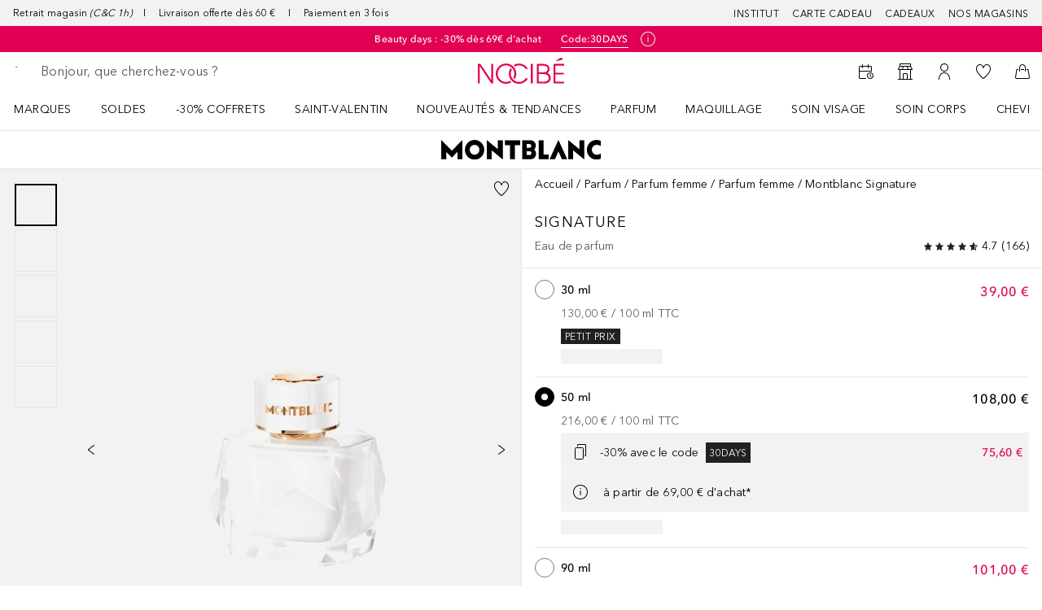

--- FILE ---
content_type: application/x-javascript;charset=utf-8
request_url: https://adtd.nocibe.fr/id?d_visid_ver=5.2.0&d_fieldgroup=A&mcorgid=CE025F3E56F292177F000101%40AdobeOrg&mid=64020382264379547777739116520935255748&ts=1769659621977
body_size: -41
content:
{"mid":"64020382264379547777739116520935255748"}

--- FILE ---
content_type: image/svg+xml
request_url: https://media.nocibe.fr/medias/b0049-svg-logo.svg?context=bWFzdGVyfHJvb3R8MjIzMnxpbWFnZS9zdmcreG1sfGFERXlMMmcxTnk4ME9UYzNOamM1TWpRek5qYzJOaTlpTURBME9WOXpkbWRmYkc5bmJ5NXpkbWN8NWQzNzI1NmVkMzdlYmE5NjU0Y2ZiY2JkYTUxZTdmNTA2NGViMGIzYTE0M2UyMWFmODE3MjRlMmU0MTRmZmY4OQ&imdensity=1&imwidth=279
body_size: 864
content:
<?xml version="1.0" encoding="utf-8"?>
<!-- Generator: Adobe Illustrator 28.1.0, SVG Export Plug-In . SVG Version: 6.00 Build 0)  -->
<svg version="1.1" id="Warstwa_1" xmlns="http://www.w3.org/2000/svg" xmlns:xlink="http://www.w3.org/1999/xlink" x="0px" y="0px"
	 viewBox="0 0 566.93 68.78" style="enable-background:new 0 0 566.93 68.78;" xml:space="preserve">
<path d="M534.9,34.39c0-9.45,7.85-17.24,17.94-17.24c3.38,0,6.56,0.66,9.3,1.94c1.82,0.85,3.44,1.74,4.8,2.82V3.36
	C562.3,1.21,557.08,0,551.51,0c-18.99,0-34.39,15.4-34.39,34.39c0,18.99,15.4,34.39,34.39,34.39c5.57,0,10.79-1.21,15.43-3.36V46.87
	c-1.36,1.08-2.98,1.97-4.8,2.82c-2.74,1.28-5.92,1.94-9.3,1.94C542.75,51.63,534.9,43.84,534.9,34.39 M415.49,1.6
	c-0.2,0.43-30.78,66.01-30.78,66.01h19.06l12.4-27.25l12.4,27.25h19.06c0,0-30.58-65.58-30.78-66.01
	C416.58,1.02,415.77,1.02,415.49,1.6 M363.51,50.67V1.16H345.9v66.45h35.55V50.67H363.51z M320.16,45.99c0-3.67-2.98-6.64-6.64-6.64
	h-9.78v13.29h9.78C317.18,52.64,320.16,49.66,320.16,45.99 M303.73,14.47v12.91h9.74c3.56,0,6.45-2.89,6.45-6.45
	c0-3.56-2.89-6.46-6.45-6.46H303.73z M336.75,48.3c0,5.08-1.84,9.81-5.65,13.62c-3.76,3.76-8.32,5.69-16.13,5.69h-27.51V1.16h23.83
	c5.56,0,11.73-0.47,17.51,3.9c4.17,3.14,7.21,8.75,7.21,14.57c0,7.57-4.5,12.17-6.27,13.73C332,35.35,336.75,39.61,336.75,48.3
	 M280.14,1.16h-54.16v16.95h18.27v49.5h17.61v-49.5h18.27V1.16z M135.36,34.39c0-9.45-7.66-17.11-17.11-17.11
	c-9.45,0-17.11,7.66-17.11,17.11c0,9.45,7.66,17.11,17.11,17.11C127.7,51.5,135.36,43.84,135.36,34.39 M152.64,34.39
	c0,18.99-15.4,34.39-34.39,34.39c-18.99,0-34.39-15.4-34.39-34.39C83.86,15.4,99.26,0,118.25,0C137.24,0,152.64,15.4,152.64,34.39
	 M490.52,1.16V32.4c0,0-37.99-30.77-38.35-31.06c-0.5-0.41-1.27-0.08-1.27,0.61v65.67h17.61V36.38c0,0,38,30.77,38.36,31.06
	c0.5,0.41,1.27,0.08,1.27-0.61V1.16H490.52z M201.07,1.16V32.4c0,0-37.99-30.77-38.35-31.06c-0.5-0.41-1.27-0.08-1.27,0.61v65.67
	h17.61V36.38c0,0,37.99,30.77,38.35,31.06c0.5,0.41,1.27,0.08,1.27-0.61V1.16H201.07z M75.06,1.87v65.74H57.45V41.74
	c0,0-19.14,19.13-19.36,19.36c-0.29,0.29-0.82,0.3-1.12,0c-0.22-0.23-19.36-19.36-19.36-19.36v25.87H0V1.87
	c0-0.68,0.8-0.91,1.19-0.51c0.36,0.36,36.34,36.33,36.34,36.33L73.86,1.36C74.26,0.96,75.06,1.19,75.06,1.87"/>
</svg>


--- FILE ---
content_type: text/javascript; charset=utf-8
request_url: https://www.nocibe.fr/public/ProductDetailHeaderComponent.7a3f9cf412c08303.async.js
body_size: 364
content:
(self.webpackChunkdgl_gui=self.webpackChunkdgl_gui||[]).push([[77573],{12821:(e,a,s)=>{s.r(a),s.d(a,{default:()=>h});var d=s(86070),n=s(83411),r=s(90059),c=s(68005),i=s(83819),l=s(82254);const t=function(){const e=(0,r.Ay)(),a=e?.baseProductName,s=e?.brand?.name??"",n=e?.productFamily?.name??"";return(0,d.jsxs)(d.Fragment,{children:[(0,d.jsx)(c.Ay,{type:c.fn.H1,size:c.gl.HEADLINE_LG,children:(0,d.jsxs)("div",{className:"brand-line__container",children:[(0,d.jsxs)("span",{className:"brand-name__seo-only",children:[" ",`${s} ${n} `]}),(0,d.jsx)(i.A,{isLink:!0,endingBlankSpace:!0}),a&&(0,d.jsx)("span",{className:"header-name",children:a})]})}),(0,d.jsxs)("div",{className:"product-feedback__container",children:[e?.productFamily?.name," ",(0,d.jsx)(l.A,{})]})]})};var u=s(52684);const h=function({className:e}){return(0,d.jsxs)(d.Fragment,{children:[(0,d.jsx)("header",{className:(0,u.b)(["product-detail-header",e]),"data-testid":"product-detail-header",children:(0,d.jsx)("div",{className:"product-detail-header__group",children:(0,d.jsx)(t,{})})}),(0,d.jsx)(n.A,{type:n.g.GREY,className:"product-detail-header__divider"})]})}}}]);

--- FILE ---
content_type: text/javascript; charset=utf-8
request_url: https://www.nocibe.fr/public/CheckoutPaymentDetailsTemplate.34e6ec0c0f4cbf11.async.js
body_size: 27072
content:
(self.webpackChunkdgl_gui=self.webpackChunkdgl_gui||[]).push([[52137,68929],{58892:(e,t,a)=>{a.d(t,{$9:()=>r,JG:()=>s,Lb:()=>c,OD:()=>o,X2:()=>n,ZJ:()=>i,nq:()=>d});var n=function(e){return e.REDIRECT="redirect",e.THREEDS2="threeDS2",e.QRCODE="qrCode",e}({}),r=function(e){return e.RedirectShopper="RedirectShopper",e.IdentifyShopper="IdentifyShopper",e.ChallengeShopper="ChallengeShopper",e}({}),o=function(e){return e.ios="iOS",e.android="Android",e.web="Web",e}({});const i=15,s="bcmc_mobile",d={LIVE:"live",TEST:"test"},c="checkout.donation.error.failed"},30132:(e,t,a)=>{a.d(t,{FU:()=>n,Fl:()=>o,QE:()=>c,cZ:()=>i,ee:()=>r,vQ:()=>s});const n={bcmc:3,mastercard:3,visa:3,"american-express":4},r={0:"payment.hipay.creditCard.cvv.hint.generic",3:"payment.hipay.creditCard.cvv.hint.back",4:"payment.hipay.creditCard.cvv.hint.front"};var o=function(e){return e.ACCOUNT_HOLDER="cardholderName",e.CARD_NUMBER="number",e.EXPIRY="expirationDate",e.CVV="cvv",e}({});const i="carte-cadeau,illicado",s={HOSTED_FIELDS_FIELDS_EMPTY:"HOSTED_FIELDS_FIELDS_EMPTY",HOSTED_FIELDS_FIELDS_INVALID:"HOSTED_FIELDS_FIELDS_INVALID",GENERIC_ERROR:"GENERIC_ERROR",NO_CONSENT:"NO_CONSENT"},d={fields:{cardHolder:{placeholder:"",selector:"cardholderName",uppercase:!1},cardNumber:{placeholder:"",selector:"number",hideCardTypeLogo:!0,displayAcceptedCards:!1},expiryDate:{placeholder:"",selector:"expirationDate"},cvc:{placeholder:"",selector:"cvv",helpButton:!1}},styles:{base:{color:"black",fontSize:"14px",fontWeight:400,fontFamily:"Avenir Next, Helvetica Neue, Helvetica, Arial, sans-serif"},invalid:{color:"unset"},valid:{},disable:{}}},c=({firstName:e,lastName:t})=>{const a=JSON.parse(JSON.stringify(d));return e&&t&&(a.fields.cardHolder.defaultFirstname=e,a.fields.cardHolder.defaultLastname=t),a}},97010:(e,t,a)=>{a.d(t,{A:()=>y});var n=a(86070),r=a(30758),o=a(3274),i=a(33540),s=a(11866),d=a(73435),c=a(1442),l=a(71079),u=a(6282),p=a(52684),m=a(58417),C=a(96755),h=a.n(C);const f=e=>e?.length?e.filter(Boolean).map(e=>{const t=e?.messageCode||(0,m.Im)(e?.message)&&i.KM.GENERAL_ERROR||"",a=(0,m.Kg)(e?.message)&&e.message||"";return{id:(0,o.A)(),type:i.vT[e?.type]??i.vT.ERROR,message:(0,m.Im)(t)?a:(0,n.jsx)(l.Ay,{code:t,...e.params&&{params:e.params}})}}):[];const y=(0,r.memo)(function({list:e,className:t,noMarginBottom:a=!1,noMarginTop:o=!1,scroll:i=!0}){const l=(0,r.useRef)(null),{isModalVisible:m}=(0,s.h)(),{scrollToElement:C}=(0,d.A)(),[y,b]=(0,r.useState)(()=>f(e)),g=!y?.length;if((0,r.useEffect)(()=>{const t=f(e);i&&l.current&&t.length>0&&C({selector:l.current,offset:50,scrollOnlyNotVisible:!0,elementIsInModal:m}),b(t)},[e]),!i&&g)return null;const x=(0,p.b)([(!i||!g)&&h().alertList,a&&!g&&h().alertListNoMarginBottom,o&&!g&&h().alertListNoMarginTop,t]);return(0,n.jsx)(u.A,{className:x,ref:l,"data-testid":"alert-list",children:y.map(e=>(0,n.jsx)(c.A,{className:h().alertItem,message:e.message,...e},e.id))})})},7469:(e,t,a)=>{a.d(t,{A:()=>s});var n=a(86070),r=a(46208),o=a(56312),i=a(71079);const s=function(){const e=(0,r.d4)(o.g0k);return e?(0,n.jsx)("div",{className:"checkout-page__cart-id-container",children:(0,n.jsx)(i.Ay,{code:"cart.cartId",className:"checkout-page__cart-id",params:e})}):null}},75281:(e,t,a)=>{a.d(t,{A:()=>i});var n=a(86070),r=a(30758),o=a(98929);const i=(0,r.memo)((0,r.forwardRef)(function(e,t){return(0,n.jsxs)(o.A,{...e,ref:t,"aria-hidden":!e?.["aria-label"],role:"img",children:[(0,n.jsx)("path",{d:"M11.9705 3L11.9672 3.00001C10.9053 3.0035 9.88946 3.43366 9.14099 4.19401C8.39277 4.9541 7.97228 5.98237 7.96887 7.05397V11.5C7.96887 11.7761 8.19273 12 8.46887 12C8.74501 12 8.96887 11.7761 8.96887 11.5V7.05639C8.97166 6.24416 9.29057 5.46753 9.85364 4.89553C10.4162 4.32401 11.1767 4.00305 11.9689 4.00001C12.761 4.00305 13.5215 4.32401 14.0841 4.89553C14.6472 5.46754 14.9661 6.24418 14.9689 7.05643V11.5C14.9689 11.7761 15.1927 12 15.4689 12C15.745 12 15.9689 11.7761 15.9689 11.5L15.9689 7.05556L15.9689 7.05397C15.9655 5.98237 15.545 4.9541 14.7968 4.19401C14.0483 3.43366 13.0324 3.0035 11.9705 3Z",fill:"currentColor"}),(0,n.jsx)("path",{d:"M7 11.3788V9H5.01449C4.76862 9 4.55923 9.17877 4.52068 9.4216L3.01966 18.8761C2.97468 19.1595 3.00742 19.4459 3.11227 19.7133C3.21672 19.9796 3.38784 20.2151 3.60455 20.4083C3.82099 20.6013 4.08006 20.7498 4.36123 20.8496C4.64251 20.9495 4.94406 21 5.24676 21H18.7532C19.0559 21 19.3575 20.9495 19.6388 20.8496C19.9199 20.7498 20.179 20.6013 20.3955 20.4083C20.6122 20.2151 20.7833 19.9796 20.8877 19.7133C20.9926 19.4459 21.0253 19.1595 20.9803 18.8761L19.4793 9.4216C19.4408 9.17877 19.2314 9 18.9855 9H17V11.3788C17 12.2993 16.3284 13.0455 15.5 13.0455C14.6716 13.0455 14 12.2993 14 11.3788V9H10V11.3788C10 12.2993 9.32843 13.0455 8.5 13.0455C7.67157 13.0455 7 12.2993 7 11.3788Z",fill:"currentColor"})]})}))},82032:(e,t,a)=>{a.d(t,{A:()=>i});var n=a(86070),r=a(30758),o=a(98929);const i=(0,r.memo)((0,r.forwardRef)(function(e,t){return(0,n.jsxs)(o.A,{...e,ref:t,"aria-hidden":!e?.["aria-label"],role:"img",children:[(0,n.jsx)("path",{d:"M10 5.5C10 5.22386 9.77614 5 9.5 5C9.22386 5 9 5.22386 9 5.5V7.39645C9 7.59536 9.07902 7.78612 9.21967 7.92678L10.1464 8.85355C10.3417 9.04882 10.6583 9.04882 10.8536 8.85355C11.0488 8.65829 11.0488 8.34171 10.8536 8.14645L10 7.29289V5.5Z",fill:"currentColor"}),(0,n.jsx)("path",{d:"M5 7.5C5 5.01472 7.01472 3 9.5 3C11.9853 3 14 5.01472 14 7.5C14 9.98528 11.9853 12 9.5 12C7.01472 12 5 9.98528 5 7.5ZM9.5 11C7.567 11 6 9.433 6 7.5C6 5.567 7.567 4 9.5 4C11.433 4 13 5.567 13 7.5C13 9.433 11.433 11 9.5 11Z",fill:"currentColor",fillRule:"evenodd",clipRule:"evenodd"}),(0,n.jsx)("path",{d:"M4 6H3.5C3.22386 6 3 6.22386 3 6.5V15.5C3 15.7761 3.22386 16 3.5 16H4.05001C4.28164 14.8589 5.29052 14 6.5 14C7.70948 14 8.71836 14.8589 8.94999 16H14.05C14.2488 15.0204 15.0204 14.2488 16 14.05V6.5C16 6.22386 15.7761 6 15.5 6H15V5H15.5C16.3284 5 17 5.67157 17 6.5V9H19.582C20.3064 9 20.9272 9.51759 21.0576 10.2301L21.9722 15.2301C22.1407 16.1513 21.4332 17 20.4967 17H18.95C18.7184 18.1411 17.7095 19 16.5 19C15.2905 19 14.2816 18.1411 14.05 17H8.94999C8.71836 18.1411 7.70948 19 6.5 19C5.29052 19 4.28164 18.1411 4.05001 17H3.5C2.67157 17 2 16.3284 2 15.5V6.5C2 5.67157 2.67157 5 3.5 5H4V6ZM18.95 16H20.4967C20.8088 16 21.0447 15.7171 20.9885 15.41L20.0739 10.41C20.0304 10.1725 19.8235 10 19.582 10H17V14.05C17.9796 14.2488 18.7512 15.0204 18.95 16ZM5 16.5C5 17.3284 5.67157 18 6.5 18C7.32843 18 8 17.3284 8 16.5C8 15.6716 7.32843 15 6.5 15C5.67157 15 5 15.6716 5 16.5ZM16.5 18C15.6716 18 15 17.3284 15 16.5C15 15.6716 15.6716 15 16.5 15C17.3284 15 18 15.6716 18 16.5C18 17.3284 17.3284 18 16.5 18Z",fill:"currentColor",fillRule:"evenodd",clipRule:"evenodd"})]})}))},73075:(e,t,a)=>{a.d(t,{A:()=>i});var n=a(86070),r=a(30758),o=a(98929);const i=(0,r.memo)((0,r.forwardRef)(function(e,t){return(0,n.jsx)(o.A,{...e,ref:t,"aria-hidden":!e?.["aria-label"],role:"img",children:(0,n.jsx)("path",{d:"M18.95 17H20.4979C21.4359 17 22.1443 16.1506 21.9749 15.2291L21.0555 10.229C20.9246 9.51703 20.3033 9 19.5785 9H17V6.5C17 5.67157 16.3284 5 15.5 5H3.5C2.67157 5 2 5.67157 2 6.5V15.5C2 16.3284 2.67157 17 3.5 17H4.05001C4.28164 18.1411 5.29052 19 6.5 19C7.70948 19 8.71836 18.1411 8.94999 17H14.05C14.2816 18.1411 15.2905 19 16.5 19C17.7095 19 18.7184 18.1411 18.95 17ZM15.5 6H3.5C3.22386 6 3 6.22386 3 6.5V15.5C3 15.7761 3.22386 16 3.5 16H4.05001C4.28164 14.8589 5.29052 14 6.5 14C7.70948 14 8.71836 14.8589 8.94999 16H14.05C14.2488 15.0204 15.0204 14.2488 16 14.05V6.5C16 6.22386 15.7761 6 15.5 6ZM17.0011 14.0502C17.9802 14.2494 18.7512 15.0208 18.95 16H20.4979C20.8105 16 21.0467 15.7169 20.9902 15.4097L20.0709 10.4097C20.0272 10.1723 19.8201 10 19.5785 10H17.0011V14.0502ZM5 16.5C5 17.3284 5.67157 18 6.5 18C7.32843 18 8 17.3284 8 16.5C8 15.6716 7.32843 15 6.5 15C5.67157 15 5 15.6716 5 16.5ZM15 16.5C15 17.3284 15.6716 18 16.5 18C17.3284 18 18 17.3284 18 16.5C18 15.6716 17.3284 15 16.5 15C15.6716 15 15 15.6716 15 16.5Z",fill:"currentColor",fillRule:"evenodd",clipRule:"evenodd"})})}))},76810:(e,t,a)=>{a.d(t,{A:()=>i});var n=a(86070),r=a(30758),o=a(98929);const i=(0,r.memo)((0,r.forwardRef)(function(e,t){return(0,n.jsxs)(o.A,{...e,ref:t,"aria-hidden":!e?.["aria-label"],role:"img",children:[(0,n.jsx)("path",{d:"M4 5.5C4 5.22386 4.22386 5 4.5 5H7.5C7.77614 5 8 5.22386 8 5.5C8 5.77614 7.77614 6 7.5 6H4.5C4.22386 6 4 5.77614 4 5.5Z",fill:"currentColor"}),(0,n.jsx)("path",{d:"M13 7.49999C13 7.22384 13.2238 6.99998 13.5 6.99998L15.1909 6.99994C15.5697 6.99993 15.916 7.21394 16.0854 7.55273L18.8119 13.0058C18.8741 13.002 18.9368 13 19 13C20.6569 13 22 14.3431 22 16C22 17.6569 20.6569 19 19 19C17.3431 19 16 17.6569 16 16C16 14.7648 16.7465 13.704 17.8129 13.244L17.1909 12H16.7072L13 15.7071C12.8125 15.8947 12.5581 16 12.2929 16H8C7.99999 17.6569 6.65685 19 5 19C3.34315 19 2 17.6569 2 16C2 14.3431 3.34315 13 5 13C6.1615 13 7.16883 13.6601 7.66734 14.6256L10.2929 12H5.5C5.22386 12 5 11.7761 5 11.5C5 11.2238 5.22386 11 5.5 11H16.6909L15.1909 7.99994L13.5 7.99998C13.2238 7.99998 13 7.77613 13 7.49999ZM15.2929 12H11.7071L8.70709 15H12.2929L15.2929 12ZM3 16C3 17.1046 3.89543 18 5 18C6.10457 18 7 17.1046 7 16C7 14.8954 6.10457 14 5 14C3.89543 14 3 14.8954 3 16ZM17 16C17 17.1046 17.8954 18 19 18C20.1046 18 21 17.1046 21 16C21 14.8954 20.1046 14 19 14C17.8954 14 17 14.8954 17 16Z",fill:"currentColor",fillRule:"evenodd",clipRule:"evenodd"}),(0,n.jsx)("path",{d:"M2.5 7C2.22386 7 2 7.22386 2 7.5C2 7.77614 2.22386 8 2.5 8H5.5C5.77614 8 6 7.77614 6 7.5C6 7.22386 5.77614 7 5.5 7H2.5Z",fill:"currentColor"})]})}))},19130:(e,t,a)=>{a.d(t,{A:()=>i});var n=a(86070),r=a(30758),o=a(98929);const i=(0,r.memo)((0,r.forwardRef)(function(e,t){return(0,n.jsxs)(o.A,{...e,ref:t,"aria-hidden":!e?.["aria-label"],role:"img",children:[(0,n.jsx)("path",{d:"M8.5 12C8.22386 12 8 12.2239 8 12.5C8 12.7761 8.22386 13 8.5 13H15.5C15.7761 13 16 12.7761 16 12.5C16 12.2239 15.7761 12 15.5 12H8.5Z",fill:"currentColor"}),(0,n.jsx)("path",{d:"M8.5 15C8.22386 15 8 15.2239 8 15.5C8 15.7761 8.22386 16 8.5 16H15.5C15.7761 16 16 15.7761 16 15.5C16 15.2239 15.7761 15 15.5 15H8.5Z",fill:"currentColor"}),(0,n.jsx)("path",{d:"M8 18.5C8 18.2239 8.22386 18 8.5 18H15.5C15.7761 18 16 18.2239 16 18.5C16 18.7761 15.7761 19 15.5 19H8.5C8.22386 19 8 18.7761 8 18.5Z",fill:"currentColor"}),(0,n.jsx)("path",{d:"M19 8.51241V20.5C19 21.3285 18.3284 22 17.5 22H6.5C5.67157 22 5 21.3285 5 20.5V3.5C5 2.67157 5.66943 2 6.49786 2L12.3886 2.00002C12.7813 2.00002 13.1571 2.15401 13.4375 2.42891L18.5501 7.4413C18.8379 7.72341 19 8.10944 19 8.51241ZM18 20.5V8.99999H14C12.8954 8.99999 12 8.10456 12 6.99999L12 3.00002L6.49786 3C6.22358 3 6 3.22199 6 3.5V20.5C6 20.7762 6.22386 21 6.5 21H17.5C17.7761 21 18 20.7762 18 20.5ZM13 3.40044L17.6915 7.99999H14C13.4477 7.99999 13 7.55228 13 6.99999L13 3.40044Z",fill:"currentColor",fillRule:"evenodd",clipRule:"evenodd"})]})}))},57607:(e,t,a)=>{a.d(t,{A:()=>i});var n=a(86070),r=a(30758),o=a(98929);const i=(0,r.memo)((0,r.forwardRef)(function(e,t){return(0,n.jsx)(o.A,{...e,ref:t,"aria-hidden":!e?.["aria-label"],role:"img",children:(0,n.jsx)("path",{d:"M3.5 19H20.5C21.3284 19 22 18.3284 22 17.5V6.5C22 5.67157 21.3284 5 20.5 5H3.5C2.67157 5 2 5.67157 2 6.5V17.5C2 18.3284 2.67157 19 3.5 19ZM20.5 18H3.5C3.22386 18 3 17.7761 3 17.5V10H21V17.5C21 17.7761 20.7761 18 20.5 18ZM21 9V6.5C21 6.22386 20.7761 6 20.5 6H3.5C3.22386 6 3 6.22386 3 6.5V9H21Z",fill:"currentColor",fillRule:"evenodd",clipRule:"evenodd"})})}))},97409:(e,t,a)=>{a.d(t,{A:()=>i});var n=a(86070),r=a(30758),o=a(98929);const i=(0,r.memo)((0,r.forwardRef)(function(e,t){return(0,n.jsxs)(o.A,{...e,ref:t,"aria-hidden":!e?.["aria-label"],role:"img",children:[(0,n.jsx)("path",{d:"M5.05148 4.83435L3.27661 3.94727C3.02953 3.82377 2.92938 3.52344 3.05291 3.27645C3.17645 3.02946 3.47689 2.92934 3.72397 3.05283L5.49884 3.93992C5.78289 4.08188 5.98263 4.35024 6.03705 4.66301L7.9871 15.8718C7.99694 15.9284 8.00189 15.9857 8.00189 16.0432V16.05C8.95531 16.2435 9.71178 16.9791 9.9352 17.921L15.4223 17.0068C15.6948 16.9614 15.9525 17.1454 15.998 17.4178C16.0434 17.6902 15.8593 17.9478 15.5868 17.9932L9.96581 18.9297C9.76202 20.1057 8.73635 21 7.50171 21C6.12051 21 5.00082 19.8807 5.00082 18.5C5.00082 17.2905 5.86 16.2816 7.00153 16.05V16.0432L5.05148 4.83435ZM9.00223 18.5071C8.99839 19.3323 8.32806 20 7.50171 20C6.67299 20 6.00117 19.3284 6.00117 18.5C6.00117 17.6716 6.67299 17 7.50171 17C8.32776 17 8.99791 17.6672 9.00223 18.492L9.00223 18.5071Z",fill:"currentColor",fillRule:"evenodd",clipRule:"evenodd"}),(0,n.jsx)("path",{d:"M8.92434 6.38737C8.78043 5.57153 9.32538 4.79354 10.1415 4.64968L18.0228 3.2605C18.8389 3.11664 19.6172 3.6614 19.7611 4.47724L20.9771 11.3709C21.121 12.1867 20.576 12.9647 19.7599 13.1086L11.8786 14.4978C11.0625 14.6416 10.2842 14.0969 10.1403 13.281L8.92434 6.38737ZM10.3152 5.63449L18.1965 4.24531C18.4686 4.19735 18.728 4.37894 18.7759 4.65089L19.9919 11.5445C20.0399 11.8165 19.8582 12.0758 19.5862 12.1238L11.7049 13.513C11.4329 13.5609 11.1734 13.3793 11.1255 13.1074L9.9095 6.21372C9.86153 5.94177 10.0432 5.68244 10.3152 5.63449Z",fill:"currentColor",fillRule:"evenodd",clipRule:"evenodd"})]})}))},11490:(e,t,a)=>{a.d(t,{A:()=>_});var n=a(86070),r=a(75909),o=a(3482);const i={FacebookSocial:(0,o.A)({factory:()=>a.e(73066).then(a.bind(a,59684)),modules:["FacebookSocial"],name:"shop/client/svgs/SVG_21/FacebookSocial",webpack:()=>[59684],excluded:!1}),GoogleSocial:(0,o.A)({factory:()=>a.e(88951).then(a.bind(a,16309)),modules:["GoogleSocial"],name:"shop/client/svgs/SVG_21/GoogleSocial",webpack:()=>[16309],excluded:!1}),AppleSocial:(0,o.A)({factory:()=>a.e(50456).then(a.bind(a,67060)),modules:["AppleSocial"],name:"shop/client/svgs/SVG_21/AppleSocial",webpack:()=>[67060],excluded:!1}),FacebookSocialWhite:(0,o.A)({factory:()=>a.e(76993).then(a.bind(a,72141)),modules:["FacebookSocialWhite"],name:"shop/client/svgs/SVG_21/FacebookSocialWhite",webpack:()=>[72141],excluded:!1}),GoogleSocialWhite:(0,o.A)({factory:()=>a.e(85370).then(a.bind(a,2230)),modules:["GoogleSocialWhite"],name:"shop/client/svgs/SVG_21/GoogleSocialWhite",webpack:()=>[2230],excluded:!1}),AppleSocialWhite:(0,o.A)({factory:()=>a.e(50239).then(a.bind(a,95869)),modules:["AppleSocialWhite"],name:"shop/client/svgs/SVG_21/AppleSocialWhite",webpack:()=>[95869],excluded:!1})},s={NationalFlagBE:(0,o.A)({factory:()=>a.e(35588).then(a.bind(a,55137)),modules:["NationalFlagBE"],name:"shop/client/svgs/SVG_28/NationalFlagBE",webpack:()=>[55137],excluded:!1}),NationalFlagNL:(0,o.A)({factory:()=>a.e(85025).then(a.bind(a,99912)),modules:["NationalFlagNL"],name:"shop/client/svgs/SVG_28/NationalFlagNL",webpack:()=>[99912],excluded:!1})},d={DouglasPartnerLogo:(0,o.A)({factory:()=>a.e(46807).then(a.bind(a,54757)),modules:["DouglasPartnerLogo"],name:"shop/client/svgs/SVG_74_25/DouglasPartnerLogo",webpack:()=>[54757],excluded:!1}),NocibePartnerLogo:(0,o.A)({factory:()=>a.e(73264).then(a.bind(a,34308)),modules:["NocibePartnerLogo"],name:"shop/client/svgs/SVG_74_25/NocibePartnerLogo",webpack:()=>[34308],excluded:!1})},c=(0,o.A)({factory:()=>a.e(22123).then(a.bind(a,18853)),modules:["SVG19IconComponent"],name:"shop/client/components/atoms/svg-symbol/svg-19/SVG19IconComponent",webpack:()=>[18853]}),l=(0,o.A)({factory:()=>a.e(26404).then(a.bind(a,89456)),modules:["SVG36IconComponent"],name:"shop/client/components/atoms/svg-symbol/svg-36/SVG36IconComponent",webpack:()=>[89456]}),u=(0,o.A)({factory:()=>a.e(8866).then(a.bind(a,12563)),modules:["SVG45IconComponent"],name:"shop/client/components/atoms/svg-symbol/svg-45/SVG45IconComponent",webpack:()=>[12563]}),p=(0,o.A)({factory:()=>a.e(51628).then(a.bind(a,3106)),modules:["SVG90IconComponent"],name:"shop/client/components/atoms/svg-symbol/svg-90/SVG90IconComponent",webpack:()=>[3106]});var m=a(80521);const C=(0,o.A)({factory:()=>a.e(19125).then(a.bind(a,80944)),modules:["DouglasLogo"],name:"shop/client/svgs/images/DouglasLogo/DouglasLogo",webpack:()=>[80944]}),h=(0,o.A)({factory:()=>a.e(56989).then(a.bind(a,32810)),modules:["DouglasLogoPride"],name:"shop/client/svgs/images/DouglasLogoPride/DouglasLogoPride",webpack:()=>[32810],excluded:!1}),f=(0,o.A)({factory:()=>Promise.resolve().then(a.bind(a,8196)),modules:["NocibeLogo"],name:"shop/client/svgs/images/NocibeLogo/NocibeLogo",webpack:()=>[8196]}),y=(0,o.A)({factory:()=>a.e(40734).then(a.bind(a,72520)),modules:["TwintLogo"],name:"shop/client/svgs/images/TwintLogo/TwintLogo",webpack:()=>[72520],excluded:!1});var b=a(52684);const g=(0,o.A)({factory:()=>a.e(94984).then(a.bind(a,79684)),modules:["OpenBankingIvyIconLT"],name:"shop/client/svgs/images/OpenBankingIvyIcon/OpenBankingIvyIconLT",webpack:()=>[79684]}),x=(0,o.A)({factory:()=>a.e(30521).then(a.bind(a,68345)),modules:["OpenBankingIvyIconDE"],name:"shop/client/svgs/images/OpenBankingIvyIcon/OpenBankingIvyIconDE",webpack:()=>[68345]}),v=(0,o.A)({factory:()=>a.e(86919).then(a.bind(a,49715)),modules:["OpenBankingIvyIconAT"],name:"shop/client/svgs/images/OpenBankingIvyIcon/OpenBankingIvyIconAT",webpack:()=>[49715]});function A(e,t,a,o){switch(e){case r.lK.SVG_19:return(0,n.jsx)(c,{symbol:t,svgAttributes:o,classNames:a});case r.lK.SVG_21:return function(e,t,a){switch(e){case r.AT.SVG_21.FACEBOOK:return(0,n.jsx)(i.FacebookSocial,{...t,className:a});case r.AT.SVG_21.FACEBOOK_WHITE:return(0,n.jsx)(i.FacebookSocialWhite,{...t,className:a});case r.AT.SVG_21.GOOGLE:return(0,n.jsx)(i.GoogleSocial,{...t,className:a});case r.AT.SVG_21.GOOGLE_WHITE:return(0,n.jsx)(i.GoogleSocialWhite,{...t,className:a});case r.AT.SVG_21.APPLE:return(0,n.jsx)(i.AppleSocial,{...t,className:a});case r.AT.SVG_21.APPLE_WHITE:return(0,n.jsx)(i.AppleSocialWhite,{...t,className:a})}return null}(t,o,a);case r.lK.SVG_28:return function(e,t,a){switch(e){case r.AT.SVG_28.NATIONAL_FLAG_BE:return(0,n.jsx)(s.NationalFlagBE,{...t,className:a});case r.AT.SVG_28.NATIONAL_FLAG_NL:return(0,n.jsx)(s.NationalFlagNL,{...t,className:a})}return null}(t,o,a);case r.lK.SVG_36:return(0,n.jsx)(l,{symbol:t,svgAttributes:o,classNames:a});case r.lK.SVG_45:return(0,n.jsx)(u,{symbol:t,svgAttributes:o,classNames:a});case r.lK.SVG_74_25:return r.AT.SVG_74_25.DOUGLAS_PARTNER_LOGO===t?(0,n.jsx)(d.DouglasPartnerLogo,{className:a}):r.AT.SVG_74_25.NOCIBE_PARTNER_LOGO===t?(0,n.jsx)(d.NocibePartnerLogo,{className:a}):null;case r.lK.SVG_90:return(0,n.jsx)(p,{symbol:t,svgAttributes:o,classNames:a});case r.lK.IMAGE:return function(e,t,a){switch(e){case r.AT.IMAGE.DOUGLAS_LOGO:return(0,n.jsx)(C,{...t,className:a});case r.AT.IMAGE.DOUGLAS_LOGO_PRIDE:return(0,n.jsx)(h,{...t,className:a});case r.AT.IMAGE.NOCIBE_LOGO:return(0,n.jsx)(f,{...t,className:a});case r.AT.IMAGE.TWINT_LOGO:return(0,n.jsx)(y,{...t,className:a});case r.AT.IMAGE.OPEN_BANKING_IVY_ICON_LT:return(0,n.jsx)(g,{...t,className:a});case r.AT.IMAGE.OPEN_BANKING_IVY_ICON_DE:return(0,n.jsx)(x,{...t,className:a});case r.AT.IMAGE.OPEN_BANKING_IVY_ICON_AT:return(0,n.jsx)(v,{...t,className:a})}return null}(t,o,a);default:return null}}const _=function({className:e,size:t,symbol:a,symbolSize:r,color:o,...i}){const s=(0,b.b)([e,"icon",`icon--${t}`,o&&`icon--color-${o}`]),d={focusable:!!i.focusable,...i},c=r||t;if(!a)return(0,n.jsx)("div",{className:s});const l=A(c,a,s,d);return(0,n.jsx)(m.A,{suspenseFallback:(0,n.jsx)("div",{className:s}),children:l||(0,n.jsx)("div",{className:s})})}},29623:(e,t,a)=>{a.d(t,{A:()=>u});var n=a(86070),r=a(68970),o=a(75909),i=a(97600),s=a(66024),d=a(11490),c=a(28960),l=a(39265);const u=function({isBraintree:e=!1}){const t=(0,s.A)(r.T.AMEX_LOGO),a=(0,i.el)(),u=(0,i.wk)(a),p=(0,c.Fw)(),m=(0,l.Wb)(t,e,u,p);return(0,n.jsx)("div",{className:"credit-card-details__logos-container",children:m.map(e=>(0,n.jsx)(d.A,{size:o.lK.SVG_45,symbol:o.AT.SVG_45[e],className:"credit-card-details__icon"},e))})}},71233:(e,t,a)=>{a.d(t,{A:()=>h});var n=a(86070),r=a(46208),o=a(56312),i=a(43025),s=a(72964),d=a(73435),c=a(1442),l=a(71079),u=a(15943),p=a(48265),m=a(6282),C=a(87412);const h=function({provider:e,testIdPrefix:t,formCC:a,error:h,styles:f,isSubmitting:y,formCCButton:b,onCancel:g,AccountHolderField:x,CardNumberField:v,ExpiryField:A,CvvField:_,AdditionalField:j}){const N=(0,r.d4)(o.P5B),{scrollToPoint:S}=(0,d.A)();return(0,s.A)(()=>{S(0,0,0)},[]),(0,n.jsxs)(n.Fragment,{children:[(0,n.jsxs)(m.A,{children:[" ",h&&(0,n.jsx)(c.A,{...h})]}),(0,n.jsx)(l.Ay,{code:`payment.${e}.creditCard.subtext`,className:f.column}),(0,n.jsxs)("form",{ref:a,id:`${e}-form`,children:[(0,n.jsxs)(p.A,{children:[(0,n.jsx)(u.Ay,{className:f.column,columns:u.jm.SIX,size:u.k5.MD,children:x}),(0,n.jsx)(u.Ay,{className:f.column,columns:u.jm.SIX,size:u.k5.MD,children:v})]}),(0,n.jsxs)(p.A,{children:[(0,n.jsx)(u.Ay,{className:f.column,columns:u.jm.SIX,size:u.k5.MD,children:A}),(0,n.jsx)(u.Ay,{className:f.column,columns:u.jm.SIX,size:u.k5.MD,children:_})]}),!N&&(0,n.jsxs)(p.A,{children:[(0,n.jsx)(u.Ay,{className:f.submit,columns:u.jm.SIX,size:u.k5.MD,children:(0,n.jsx)(C.A,{testId:`${t}.submit`,type:"submit",appearance:i.RD.PRIMARY,loading:y,disabled:y,ref:b,id:`${e}-submit-button`,children:(0,n.jsx)(l.Ay,{code:`payment.${e}.creditCard.button.submit`})})}),(0,n.jsx)(u.Ay,{className:f.column,columns:u.jm.SIX,size:u.k5.MD,children:(0,n.jsx)(C.A,{testId:`${t}.cancel`,onClick:g,appearance:i.RD.SECONDARY,disabled:y,children:(0,n.jsx)(l.Ay,{code:`payment.${e}.creditCard.button.cancel`})})})]}),j]})]})}},8240:(e,t,a)=>{a.d(t,{A:()=>i});var n=a(86070),r=a(71079),o=a(67988);const i=function({id:e,hint:t,styles:a,code:i}){return(0,n.jsxs)(n.Fragment,{children:[(0,n.jsx)("div",{className:a.wrapper,id:e}),(0,n.jsx)("label",{className:a.label,htmlFor:e,children:(0,n.jsx)(r.Ay,{code:i})}),t&&(0,n.jsx)(r.Ay,{code:t,className:a.hint}),(0,n.jsx)(o.A,{className:a.icon})]})}},15519:(e,t,a)=>{a.d(t,{A:()=>M});var n=a(86070),r=a(2990),o=a(30758),i=a(46208),s=a(53218),d=a(76321),c=a(84041),l=a(71553),u=a(88628),p=a(43025),m=a(44869),C=a(33540),h=a(45134),f=a(45882),y=a(6433),b=a(37220),g=a(74531),x=a(71079),v=a(15943),A=a(48265),_=a(87412),j=a(22562),N=a(28960),S=a(52684),L=a(36120);const E={button:{SM:v.jm.TWELVE,MD:v.jm.TWELVE}};const M=(0,o.memo)(function(e){const{preFilledCode:t,showCheckBalance:a,showRedeemButton:M=!0,onGiftCardAdd:I}=e,R=(0,i.wA)(),P=(0,b.A)(),O=(0,r.useTranslate)(),{captchaResponse:T,isReCaptchaExpired:k,reCaptchaInstance:H,resetReCaptcha:w,handleReCaptchaVerify:D,handleReCaptchaExpired:V}=(0,y.A)(),G=(0,r.usePreload)(),B=(0,N.Fw)();G("checkout.payment.giftcard.code.placeholder"),G("checkout.payment.giftcard.pin.placeholder");const[F,Z]=(0,o.useState)(!1),[U,K]=(0,o.useState)(!0),[z,Y]=(0,o.useState)(""),{isExternalGiftCard:$,giftCardCodeLength:W}=(0,L.Pw)(z),[X,q]=(0,o.useState)(""),Q=m.kY[B],J=new RegExp(`^[0-9]{${Q}}`),ee=(0,o.useCallback)(e=>Y(e.target.value),[]),te=(0,o.useCallback)(e=>q(e.target.value),[]);(0,o.useEffect)(()=>{t&&t!==z&&Y(t)},[t]),(0,o.useEffect)(()=>{const e=(0,L.Ex)().test(z||""),t=!!$||J.test(X||"");K(!(e&&(!!T&&!k)&&t))},[z,X,T,k,$]),(0,o.useEffect)(()=>{$&&q("")},[z,$]);const ae=(0,S.b)([e.className,"gift-card"]),ne=(0,o.useCallback)(()=>{(0,o.startTransition)(()=>{q(""),Y(""),w()})},[]),re=(0,o.useCallback)(async()=>{R((0,d.L)(C.bd.GIFT_CARDS)),Z(!0);const e=await R((0,c.yZ)(z,X,T)),{status:t,type:a}=e,{CODE_400:n,CODE_401:r,CODE_404:o}=h.xt;if(t===n||t===r||t===o||a===`${u.A.ADD_GIFT_CARD}_${s.X2.ERROR}`)return Z(!1),void ne();I?I():R((0,l.LT)())},[z,X,I,T]),oe=(0,o.useCallback)(async()=>{R((0,d.L)(C.bd.GIFT_CARDS)),Z(!0);if((await R((0,c.Ft)(z,X,T))).payload.errors)return Z(!1),void ne();Z(!1),w()},[z,X,T]);function ie(){return(0,n.jsxs)("span",{className:"giftcard__inputs--hint",children:[Q," ",(0,n.jsx)(x.Ay,{code:"form.password.characters"})]})}return(0,n.jsxs)("div",{className:ae,children:[(0,n.jsx)(x.Ay,{code:"form.required.field",className:"gift-card__mandatory"}),(0,n.jsxs)(A.A,{className:"gift-card__inputs",children:[(0,n.jsx)(v.Ay,{columns:v.jm.TWELVE,size:v.k5.MD,children:(0,n.jsx)(g.A,{autoComplete:"gift-card code",maxLength:W,name:"gift-card-inputs-code",onChange:ee,placeholder:O("checkout.payment.giftcard.code.placeholder"),renderHintText:function(){return B===m.b1.DOUGLAS_LT?null:(0,n.jsxs)("span",{className:"giftcard__inputs--hint",children:[W," ",(0,n.jsx)(x.Ay,{code:"form.password.characters"})]})},type:f.N.TEXT,value:z,showValidation:!1})}),$?null:(0,n.jsx)(v.Ay,{columns:v.jm.TWELVE,size:v.k5.MD,children:(0,n.jsx)(g.A,{autoComplete:"gift-card pin",maxLength:Q,name:"gift-card-inputs-pin",onChange:te,placeholder:O("checkout.payment.giftcard.pin.placeholder"),renderHintText:ie,type:f.N.PASSWORD,value:X})})]}),(0,n.jsx)(j.A,{className:"gift-card__recaptcha",expiredCallback:V,hl:P,ref:H,size:"normal",verifyCallback:D,resetCallback:w}),(0,n.jsxs)(A.A,{className:"gift-card__buttons",children:[a&&(0,n.jsx)(v.Ay,{sizeMapping:E.button,children:(0,n.jsx)(_.A,{appearance:p.RD.SECONDARY,className:"gift-card__btn-submit gift-card__btn-submit--check-balance",testId:"giftCard.checkBalance",disabled:U||F,onClick:oe,loading:F,children:(0,n.jsx)(x.Ay,{code:"payment.giftcard.balance"})})}),M&&(0,n.jsx)(v.Ay,{sizeMapping:E.button,children:(0,n.jsx)(_.A,{appearance:p.RD.PRIMARY,className:"gift-card__btn-submit",testId:"giftCard.addGiftCard",disabled:U||F,onClick:re,loading:F,children:(0,n.jsx)(x.Ay,{code:"checkout.payment.giftcard.select"})})})]})]})})},74612:(e,t,a)=>{a.d(t,{A:()=>p});var n=a(86070),r=a(2990),o=a(30758),i=a(43025),s=a(71079),d=a(15943),c=a(48265),l=a(18081),u=a(87412);const p=(0,o.memo)(function(e){const t=(0,r.useTranslate)(),{columnSizeLabel:a,columnSizePrice:p,giftCard:m,handleRemoveGiftCard:C,renderAsList:h=!1,hideVoucherCancelButton:f}=e,y=(0,o.useCallback)(()=>{C(m?.serialNumber)},[m]),b=(0,o.useMemo)(()=>(0,n.jsxs)("span",{className:"gift-card-entry__card",children:[(0,n.jsx)(s.Ay,{code:"checkout.payment.giftcard.title"}),` - ${m?.serialNumber?m?.serialNumber:"00000000000000000"}`,!f&&(0,n.jsx)(u.A,{className:"gift-card-entry__card--remove",appearance:i.RD.WITH_ICON_TRANSPARENT,onClick:y,"aria-label":t("loyalty.remove.reward.button.screenreader"),children:(0,n.jsx)(l.A,{"aria-hidden":!0})})]}),[m]);return h?(0,n.jsxs)(c.A,{className:"gift-card-entry gift-card-entry__summary",children:[(0,n.jsx)(d.Ay,{columns:a??d.jm.EIGHT,className:"gift-card-entry__label",children:b}),(0,n.jsxs)(d.Ay,{columns:p??d.jm.FOUR,className:"gift-card-entry__amount",children:["- ",m.appliedValue.formattedValue]})]}):(0,n.jsx)("li",{className:"gift-card-entry gift-card-entry__list",children:b})})},4632:(e,t,a)=>{a.d(t,{A:()=>y});var n=a(86070),r=a(52771),o=a(30758),i=a(46208),s=a(76321),d=a(56312),c=a(33540),l=a(11866),u=a(47404),p=a(97010),m=a(71079),C=a(15519),h=a(71228),f=a(43072);const y=function({code:e,onAddGiftCardSuccess:t,onCloseGiftCard:a,showRedeemButton:y=!0,modalInfoText:b}){const g=(0,i.wA)(),{closeModal:x}=(0,l.h)(),v=(0,i.d4)((0,d.VW6)(c.bd.CHECKOUT_LEVEL,c.bd.GIFT_CARDS)),A=(0,i.d4)(d.nib),_=(0,i.d4)(d.vdP),j=(0,o.useRef)(!1);function N(){a?.(),g((0,s.L)()),x()}return(0,r.E)(()=>{j.current||requestAnimationFrame(()=>{f.A.end("open_voucher_modal"),j.current=!0})}),(0,n.jsxs)("div",{className:"gift-card-modal",children:[!_&&(0,n.jsx)(h.A,{titleKey:"giftcard.modal.header",onClose:N}),(0,n.jsx)("div",{className:"gift-card-modal__info-text",children:(0,n.jsx)(m.Ay,{code:b})}),(0,n.jsx)("div",{className:"gift-card-modal__alert-list",children:(()=>{if(!v.length&&!A)return null;const e={type:c.By.INFO,messageCode:"giftcard.modal.balance",params:A?.formattedValue};return(0,n.jsx)(p.A,{list:v.concat([A&&e])})})()}),(0,n.jsx)(u.A,{children:(0,n.jsx)(C.A,{showRedeemButton:y,showCheckBalance:!0,preFilledCode:e,onGiftCardAdd:function(){t?.(),N(),f.A.end("enter_voucher_code")}})})]})}},73866:(e,t,a)=>{a.r(t),a.d(t,{default:()=>L});var n=a(86070),r=a(30758),o=a(46208),i=a(56312),s=a(71293),d=a(58754),c=a(75642),l=a(5194),u=a(30132),p=a(38994),m=a(5421),C=a(39265);var h=a(29623),f=a(1442),y=a(71079),b=a(71233),g=a(8240),x=a(98464),v=a.n(x);const A=({id:e,hint:t})=>(0,n.jsx)(g.A,{styles:v(),id:e,hint:t,code:`payment.hipay.creditCard.${e}.label`});var _=a(94211),j=a.n(_);const N=function({onSubmit:e,onCancel:t,hostedFieldsInitialised:a,hostedFieldsInstance:o}){const i=(0,r.useRef)(null),s=(0,r.useRef)(null),[d,c]=(0,r.useState)(null),[l,p]=(0,r.useState)(null),[m,C]=(0,r.useState)(!1);(0,r.useEffect)(()=>(a&&(i.current?.addEventListener("submit",e=>h(e)),o.on("cardTypeChange",g)),()=>{a&&i.current?.removeEventListener("submit",h)}),[a]);const h=async t=>{t.preventDefault(),p(null),C(!0);try{await e(!0)}catch(l){const t=l.code??u.vQ.GENERIC_ERROR;p({type:f.v.ERROR,message:(0,n.jsx)(y.Ay,{code:`payment.hipay.creditCard.error.${t}`})})}C(!1)},g=(e=null)=>{c(e)};return(0,n.jsx)(b.A,{provider:"hipay",testIdPrefix:"hipayCreditCardForm",formCC:i,formCCButton:s,onCancel:t,isSubmitting:m,error:l,styles:j(),AccountHolderField:(0,n.jsx)(A,{id:u.Fl.ACCOUNT_HOLDER}),CardNumberField:(0,n.jsx)(A,{id:u.Fl.CARD_NUMBER}),ExpiryField:(0,n.jsx)(A,{id:u.Fl.EXPIRY}),CvvField:(0,n.jsx)(A,{id:u.Fl.CVV,hint:u.ee[u.FU[d]??0]}),AdditionalField:(0,n.jsx)("input",{id:"ioBB",type:"hidden",name:"ioBB"})})};var S=a(61281);const L=function({processOrder:e}){const{setOnSubmit:t,paymentHandler:a}=(0,r.useContext)(S.l),f=(0,s.A)(),{hostedFieldsInstance:y,hostedFieldsInitialised:b,onSubmit:g}=function(e,t){const a=(0,d.o)(),{getSentinelData:n}=(0,p.A)(),[s,h]=(0,r.useState)(null),[f,y]=(0,r.useState)(!1),b=(0,o.d4)(i.jEx);return(0,r.useEffect)(()=>{if(!e)return;let t=null;try{const a=(0,u.QE)({firstName:b?.billingAddress?.firstName,lastName:b?.billingAddress?.lastName});t=e.create("card",a),h(t)}catch(a){y(!1),c.V.error("HiPay Hosted Fields could not be created: ",a)}return()=>{t&&t.destroy()}},[e]),(0,r.useEffect)(()=>{s&&s.on("ready",()=>{y(!0)})},[s]),{hostedFieldsInstance:s,hostedFieldsInitialised:f,onSubmit:async function(e){try{const r=await s.getPaymentData();if("errors"in r)throw new Error(r.errors.map(({error:e})=>e).join("\n"));if(!e)return Promise.reject(u.vQ.NO_CONSENT);const{orderSpendTimeCount:o,orderViewPageCount:i}=n(),d=await t.onClickHipay(!0,l.zL.HIPAY,{cardToken:r.token,payment_product:r.payment_product,browser_info:r.browser_info,device_fingerprint:r.device_fingerprint,lang:a,order_spendtime_count:o,order_viewpage_count:i});if((0,C.Cf)(d))return await(0,m.i)(d.redirectUrl),Promise.resolve();if(d)return t.onApprove({nonce:r.token}),Promise.resolve();throw new Error("Payment initiation failed")}catch(r){return c.V.error("Error while processing payment",r),Promise.reject(r)}}}}(f,e||a),x=(0,o.d4)(i.P5B);return(0,r.useEffect)(()=>{x&&t(()=>g)},[y,x]),(0,n.jsxs)(n.Fragment,{children:[!x&&(0,n.jsx)(h.A,{}),(0,n.jsx)(N,{onSubmit:g,onCancel:function(){e.showCreditCardForm(!1)},hostedFieldsInitialised:b,hostedFieldsInstance:y})]})}},22562:(e,t,a)=>{a.d(t,{A:()=>c});var n=a(86070),r=a(30758),o=a(49797),i=a(25107),s=a(31305),d=a(11866);const c=(0,r.forwardRef)(function({className:e,expiredCallback:t,hl:a,size:c,verifyCallback:l,resetCallback:u,onLoadCallback:p=s.Ay.NOOP},m){const{isModalVisible:C}=(0,d.h)();(0,r.useEffect)(()=>{C||u()},[C]);return(0,n.jsx)(o.A,{className:e,onError:t,hl:a,sitekey:window?.playwright?i.A.get("app.recaptchaPlaywright")??"":i.A.get("app.recaptcha")??"",size:c,onChange:l,ref:m,onLoad:p})})},35177:(e,t,a)=>{a.d(t,{A:()=>u});var n=a(86070),r=a(12705),o=a(75863),i=a(30758),s=a(46208),d=a(56312),c=a(16400);const l=function(){const e=(0,s.d4)(d.vdP),{setRef:t,ref:a,isVisible:n}=(0,o.K)({...c.St,threshold:1}),r="form-sticky";return(0,i.useEffect)(()=>{const t=a?.current?.firstElementChild;if(t&&e){t.removeAttribute("class");const e=(e=>{const t=a?.current?.getBoundingClientRect().y,o=t<100&&0!==t;return!(!e.classList.contains(r)&&o)&&!n&&!e.classList.contains(r)})(t);e&&t?.classList?.add(r)}},[n]),t};const u=function({children:e,className:t}){const a=l();return(0,n.jsx)("div",{ref:a,className:(0,r.bL)(["button-wrapper",t]),children:(0,n.jsx)("div",{children:e})})}},61281:(e,t,a)=>{a.d(t,{l:()=>n});const n=(0,a(30758).createContext)(null)},63376:(e,t,a)=>{a.r(t),a.d(t,{default:()=>Qe});var n=a(86070),r=a(43025),o=a(5194),i=a(45882),s=a(30758),d=a(46208),c=a(68717),l=a(56312),u=a(31305),p=a(33540),m=a(18501);var C=a(13167);var h=a(58417),f=a(98979),y=a(39265);const b=()=>{const e=(0,d.d4)(l.jEx),t=(0,d.d4)(l.jDU),{isGooglePayAvailable:a}=function(){const{isGooglePayAvailable:e,isInitializing:t}=(0,C.A)();return{isGooglePayAvailable:e,isInitializing:t}}(),{isApplePayAvailable:n}=function(){const{isApplePayAvailable:e,isInitializing:t}=(0,m.A)();return{isApplePayAvailable:e,isInitializing:t}}(),r=(0,d.d4)(l.xib),o=(0,s.useMemo)(()=>{let e=r;return a||(e=e.filter(e=>!(0,y.b0)(e.id)||(0,y.U0)(e.id))),n||(e=e.filter(e=>!(0,y.S3)(e.id)||(0,y.U0)(e.id))),e},[r,a,n]),i=(0,s.useMemo)(()=>(0,y.gz)(o),[o]),c=(0,y.fB)(e?.paymentMethod,!(0,h.Im)(i?.savedCreditCardMethods),!(0,h.Im)(i?.savedBeautyCardMethods)),{containsPaas:u,isEPrescriptionOnlyCart:p,containsEPrescription:b}=(0,f.n)(t),g=(0,f.c)(p,b);return{initialBasePaymentId:c,paymentMethods:r,paymentMethodsVisible:o,groupedPaymentMethods:i,paasProductInCart:u,messageCode:g}};var g=a(2990),x=a(64458),v=a(69930),A=a(74531),_=a(71079),j=a(58225),N=a(10992);const S=function({onChange:e,initialPhone:t}){const a=(0,g.useTranslate)(),{validateForm:r}=new j.c5((0,j.o9)({required:a("form.required.field"),phone:a("fields.phone.invalid")})),{values:o,touched:d,errors:c,isValid:l,handleBlur:p,setFieldValue:m,resetForm:C}=(0,x.Wx)({initialValues:t,validate:r,onSubmit:null,validateOnBlur:!0}),h=(0,v.A)(e=>{const t=""!==e?(0,N.TT)(e):u.mT.ES;m("phone",t)},50);return(0,s.useEffect)(()=>{e(l?o:null)},[l,o]),(0,s.useEffect)(()=>{const e=(0,N.TT)(t);C({values:{phone:e}})},[t?.phone]),(0,n.jsx)("form",{children:(0,n.jsxs)("div",{className:"bizum-mobile-field",children:[(0,n.jsx)(_.Ay,{code:"form.mandatory.field",className:"bizum-mobile-field__mandatory"}),(0,n.jsx)(A.A,{type:i.N.TELEPHONE,name:"phone",placeholder:a("form.placeholder.phone"),value:o.phone,onChange:e=>{h(e.target.value)},id:"bizum-mobile",error:d?.phone&&c?.phone,onBlur:p,autoComplete:"tel"})]})})};var L=a(68970),E=a(66024),M=a(74251),I=a(15943),R=a(48265),P=a(52684),O=a(17980);const T="",k="",H=!1;const w=(0,s.memo)(function({preFilledCardNumber:e,preFilledExpirationDate:t,preFilledSave:a,className:r,onChange:o,showSave:d}){const c=(0,g.useTranslate)(),{validateForm:l}=(0,s.useMemo)(()=>new j.c5((0,j.Kl)({required:c("form.required.field"),cardNumber:c("beautycardpremium.cardnumber.invalid"),cardNumberRequired:c("beautycardpremium.cardnumber.empty"),expirationDate:c("beautycardpremium.expiration.date.invalid"),expirationDateRequired:c("beautycardpremium.expiration.date.empty")})),[]),u={cardNumber:e||T,expirationDate:t||k,save:a||H},{values:p,touched:m,errors:C,dirty:h,isValid:f,handleBlur:y,handleChange:b}=(0,x.Wx)({initialValues:u,validate:l,onSubmit:null,validateOnBlur:!0});(0,s.useEffect)(()=>{o(h&&f?p:null)},[h,f,p]);const v=(0,P.b)([r,"beauty-card-premium"]);function N(e,t){return(0,n.jsx)(_.Ay,{className:t(),code:`beautycardpremium.${e}.info`})}return(0,n.jsx)("div",{className:v,children:(0,n.jsxs)("form",{className:"beauty-card-premium",noValidate:!0,children:[(0,n.jsx)(_.Ay,{code:"form.required.field",className:"beauty-card-premium__mandatory"}),(0,n.jsx)(R.A,{className:"beauty-card-premium__inputs",children:(0,n.jsx)(I.Ay,{children:(0,n.jsx)(A.A,{autoComplete:"beauty-card-premium number",name:"cardNumber",type:i.N.TELEPHONE,required:!0,placeholder:c("beautycardpremium.cardnumber.placeholder"),value:p.cardNumber,renderHintText:function({setClassName:e}){return N("cardnumber",e)},inputMaskProps:O.vb,customInputMaskProps:!0,touched:m.cardNumber,error:m.cardNumber&&C.cardNumber,onChange:b,onBlur:y})})}),(0,n.jsx)(R.A,{children:(0,n.jsx)(I.Ay,{children:(0,n.jsx)(A.A,{className:"beauty-card-premium__date",autoComplete:"beauty-card-premium expiration-date",name:"expirationDate",type:i.N.TELEPHONE,required:!0,placeholder:c("beautycardpremium.expiration.date.placeholder"),value:p.expirationDate,renderHintText:function({setClassName:e}){return N("expiration.date",e)},inputMaskProps:O.hL,touched:m.expirationDate,error:m.expirationDate&&C.expirationDate,onChange:b,onBlur:y})})}),d?(0,n.jsx)(R.A,{children:(0,n.jsx)(I.Ay,{children:(0,n.jsx)(M.A,{id:"beauty-card-premium-save",name:"save",className:"beauty-card-premium__save",checked:p.save,touched:m?.save,value:"save",onChange:b,label:c("checkout.payment.beautyCard.save")})})}):null]})})});var D=a(96921),V=a.n(D);const G=function({onChange:e}){const t=(0,d.d4)(l.uuK),a=(0,E.A)(L.T.SAVE_BEAUTY_CARD_CHECKBOX_VISIBILITY);return(0,n.jsx)(w,{className:V().beautyCardContent,onChange:e,showSave:t&&a})};var B=a(36381),F=a(87412);const Z=function({className:e,paymentDetails:t,id:a,onDelete:o,active:i}){const s=(0,d.d4)(l.vdP);function c(){o(a)}return(0,n.jsxs)("div",{className:(0,P.b)([e,"saved-beauty-card"]),children:[(0,n.jsxs)("div",{className:"saved-beauty-card__card-number",children:[(0,n.jsx)(_.Ay,{code:"checkout.payment.savedCreditCard.cardNumber"}),":",s?(0,n.jsx)("br",{}):" ",(0,y.yw)(t?.cardNumber)]}),i&&(0,n.jsxs)(n.Fragment,{children:[(0,n.jsxs)("div",{children:[(0,n.jsx)(_.Ay,{code:"checkout.payment.savedCreditCard.accountHolderName"}),":",s?(0,n.jsx)("br",{}):" ",t?.accountHolderName]}),(0,n.jsx)(F.A,{className:"saved-beauty-card__btn-remove",appearance:r.RD.WITH_ICON_TRANSPARENT,onClick:c,startIcon:(0,n.jsx)(B.A,{}),children:(0,n.jsx)(_.Ay,{code:"checkout.payment.savedCreditCard.delete"})})]})]})};var U=a(38910),K=a(50459),z=a.n(K);const Y={interactionObject:"content.checkout-payment.credit-card.accordion",interactionPosition:"P0"};const $=function(e){return(0,n.jsx)(U.A,{...e,appearance:i.N.RADIO,name:"card-content",className:z().accordion,modifier:"thin-header",interactionParam:Y,destroyInactivePanel:!0})};var W=a(75909),X=a(97600),q=a(11490),Q=a(28960);const J=function({paymentMethod:e}){const t=(0,X.el)(),a=(0,E.A)(L.T.AMEX_LOGO),r=(0,X.wk)(t),i=e.id;function s(e){const t=e===W.AT.IMAGE.TWINT_LOGO||e?.startsWith(W.AT.IMAGE.OPEN_BANKING_IVY_ICON)?W.lK.IMAGE:W.lK.SVG_45;return(0,n.jsx)(q.A,{size:t,symbol:e,className:"checkout-payment-details__payment-icon"},e)}const d=e.paymentMode.type===o.Rp.CREDIT_CARD?function(){if((0,y.IQ)(i)||(0,y.QI)(e))return W.AT.SVG_45.BEAUTY_CARD_PREMIUM;const t=(0,Q.Fw)(),n=(0,y.Wb)(a,e.paymentServiceProvider.type===o.r5.BRAINTREE_HOSTED,r,t);return(0,y.FX)(e)?W.AT.SVG_45[e.paymentDetails?.cardType?.name?.toUpperCase().split(" ").join("_")]:n.map(e=>W.AT.SVG_45[e])}():(0,y.U0)(i)?[W.AT.SVG_45.APPLEPAY,W.AT.SVG_45.GPAY]:(0,y._i)(i)?Q.Zg?W.AT.IMAGE.OPEN_BANKING_IVY_ICON_LT:Q.gK?W.AT.IMAGE.OPEN_BANKING_IVY_ICON_DE:Q.c1?W.AT.IMAGE.OPEN_BANKING_IVY_ICON_AT:"":o.bf.find(e=>i.match(e.paymentMethod))?.icon;return Array.isArray(d)?(0,n.jsx)(n.Fragment,{children:d.map(s)}):s(d)};const ee=function({paymentMethod:e,useBaseTitle:t}){const a=(0,d.d4)(l.xib),r=(0,s.useMemo)(()=>({creditCards:a.some(e=>(0,y.hR)(e)&&!(0,y.QI)(e)),beautyCards:a.some(y.QI)}),[a]),o=(0,y.MS)(e.paymentDetails?.cardNumber),i=e.transactionCost?.value?(0,n.jsxs)("span",{className:"checkout-payment-details__payment-title",children:["(",e.transactionCost.formattedValue,")"]}):null;function c(e){return(0,n.jsxs)(n.Fragment,{children:[e," ",i]})}return(0,y.Kp)(e)&&(0,y.FX)(e)?c((0,n.jsx)(_.Ay,{code:`checkout.payment.${(0,y.QI)(e)?"savedBeautyCard":"savedCreditCard"}.title`,params:[o]})):!t&&(0,y.pN)(e)&&r.beautyCards?c((0,n.jsx)(_.Ay,{code:"checkout.payment.beautyCard.addNew"})):!t&&!(0,y.pN)(e)&&(0,y.Kp)(e)&&r.creditCards?c((0,n.jsx)(_.Ay,{code:"checkout.payment.savedCreditCard.addNew"})):c(e.name)};const te=function({paymentMethod:e,reduced:t,useBaseTitle:a,className:r,labelId:o}){const i=(0,P.b)(["checkout-payment-details__payment-icon-container",!t&&(0,y.Kp)(e)&&!(0,y.FX)(e)&&"multiple-payment-icons"]),s=(0,n.jsx)("div",{className:i,children:(0,n.jsx)(J,{paymentMethod:e})});return(0,n.jsxs)("div",{className:(0,P.b)(["checkout-payment-details__payment-header",r]),"data-payment-id":e.id,children:[(0,n.jsx)("label",{id:o,className:"checkout-payment-details__payment-title",children:(0,n.jsx)(ee,{paymentMethod:e,useBaseTitle:a})}),!t&&s]})};const ae=function({paymentMethod:e,savedPaymentMethods:t,renderSavedHeader:a,renderBaseContent:r,onSelectionChange:o}){const i=(0,d.d4)(l.uuK),c=(0,d.d4)(l.bPu),[u,p]=(0,s.useState)(c?.id??e?.id);(0,s.useEffect)(()=>{if(c){t.some(e=>e.id===c.id)?p(c.id):(p(e.id),o(e.id))}else p(e.id)},[c,t,e,o]);const m=(0,s.useMemo)(()=>{const o=t.map(e=>{const t=`${e.id}-radio-label-id`;return{id:e.id,header:a(e,u),radioLabelledById:t}}),i=`${e.id}-radio-label-id`;return[...o,{id:e.id,header:(0,n.jsx)(te,{paymentMethod:e,reduced:!0,labelId:i}),content:r(e,u),radioLabelledById:i}]},[u,e,t,i]);return(0,n.jsx)($,{panels:m,selectionHandler:function(e=""){e&&(p(e),o(e))},active:u})};const ne=function({paymentMethod:e,children:t,type:a}){return(0,n.jsxs)("div",{className:(0,P.b)([z().header,z()[a]]),children:[(0,n.jsx)(te,{paymentMethod:e}),t]})};const re=function({onDeleteSavedPaymentMethod:e,onSetBeautyCardPremiumValid:t,onSelectionChange:a,...r}){return(0,n.jsx)(ae,{...r,renderSavedHeader:function(t,a){return(0,n.jsx)(ne,{paymentMethod:t,type:"beautyCard",children:(0,n.jsx)(Z,{paymentDetails:t.paymentDetails,onDelete:e,id:t.id,active:t.id===a})})},renderBaseContent:function(){return(0,n.jsx)(G,{onChange:t})},onSelectionChange:a})};var oe=a(73866),ie=a(4619);const se=(0,s.memo)(({paymentMethodDescription:e,paymentMethodDescriptionExtended:t,showSave:a,saveDescriptionCode:r,onSaveSelectionChange:o})=>{const i=(0,g.useTranslate)(),[d,c]=(0,s.useState)(!1),[l,u]=(0,s.useState)(!1);function p(){c(!0)}function m(){o(!l),u(!l)}return(0,n.jsxs)("div",{className:"payment-description",children:[e?(0,n.jsx)(ie.F,{className:"payment-description__description",content:e}):null,t?d?(0,n.jsx)(ie.F,{className:"payment-description__description-extended",content:t}):(0,n.jsxs)("div",{className:"payment-description__description-extended",children:[(0,n.jsx)(_.Ay,{code:"checkout.paymentMethod.commonText"}),(0,n.jsx)("span",{className:"payment-description__link",onClick:p,children:(0,n.jsx)(_.Ay,{code:"checkout.paymentMethod.showMore"})})]}):null,a?(0,n.jsx)("div",{className:"payment-description__save-description",children:(0,n.jsx)(M.A,{id:"checkbox-save-payment",label:i(r),checked:l,onChange:m})}):null]})});const de=function({paymentMethod:e,onCreditCardSaveChange:t}){const a=(0,d.d4)(l.uuK),r=(0,d.d4)(l.P5B),o=(0,E.A)(L.T.SAVE_CARD_CHECKBOX_VISIBILITY);return(0,n.jsxs)(n.Fragment,{children:[r&&(0,n.jsx)(oe.default,{}),!r&&(0,n.jsx)(se,{paymentMethodDescription:e.description,paymentMethodDescriptionExtended:e.descriptionExtended,showSave:a&&o,saveDescriptionCode:"checkout.payment.creditCard.save",onSaveSelectionChange:t})]})};const ce=function({active:e,className:t,paymentDetails:a,id:o,onDelete:i,onClick:s}){const c=(0,d.d4)(l.vdP),u=(0,d.d4)(l.eap);function p(){i(o)}return(0,n.jsxs)("div",{className:(0,P.b)([t,"saved-credit-card"]),onClick:function(){s(o)},"aria-label":`Select saved credit card ${a?.cardNumber}`,children:[(0,n.jsxs)("div",{className:"saved-credit-card__card-number",children:[(0,n.jsx)(_.Ay,{code:"checkout.payment.savedCreditCard.cardNumber"}),":",c?(0,n.jsx)("br",{}):" ",(0,y.yw)(a?.cardNumber)]}),e&&(0,n.jsxs)(n.Fragment,{children:[(0,n.jsxs)("div",{className:"saved-credit-card__account-holder",children:[(0,n.jsx)(_.Ay,{code:"checkout.payment.savedCreditCard.accountHolderName"}),":",c?(0,n.jsx)("br",{}):" ",(0,n.jsx)(_.Ay,{code:`salutation.${u}.name`,className:"saved-credit-card__salutation"}),a?.accountHolderName]}),(0,n.jsxs)("div",{children:[(0,n.jsx)(_.Ay,{code:"checkout.payment.savedCreditCard.expiry"}),": ",`${a?.expiryMonth}/${a?.expiryYear}`]}),(0,n.jsx)(F.A,{className:"saved-credit-card__btn-remove",appearance:r.RD.WITH_ICON_TRANSPARENT,onClick:p,startIcon:(0,n.jsx)(B.A,{}),children:(0,n.jsx)(_.Ay,{code:"checkout.payment.savedCreditCard.delete"})})]})]})};const le=function({savedPaymentMethods:e,onSelectionChange:t,onCreditCardSaveChange:a,onDeleteSavedPaymentMethod:r,...o}){return(0,n.jsx)(ae,{...o,savedPaymentMethods:e,onSelectionChange:t,renderSavedHeader:function(e,a){return(0,n.jsx)(ne,{paymentMethod:e,type:"creditCard",children:(0,n.jsx)(ce,{paymentDetails:e.paymentDetails,onDelete:r,id:e.id,active:e.id===a,onClick:function(e){t(e)}})})},renderBaseContent:function(e){return(0,n.jsx)(de,{paymentMethod:e,onCreditCardSaveChange:a})}})};var ue=a(15519),pe=a(11866),me=a(4632),Ce=a(71228);const he=(0,s.memo)(({paymentMethodDescription:e,paymentMethodDescriptionExtended:t})=>{const{openModal:a,closeModal:o}=(0,pe.h)(),i=(0,d.wA)(),l=(0,s.useCallback)(()=>{o(),i((0,c.LK7)())},[]);return(0,n.jsxs)(n.Fragment,{children:[(0,n.jsx)(F.A,{testId:"cartVoucher.checkBalance",appearance:r.RD.LINK,onClick:()=>{a({content:()=>(0,n.jsx)(me.A,{onCloseGiftCard:l,showRedeemButton:!1,modalInfoText:"giftcard.modal.balanceCheckOnly"}),name:"Check gift card balance",className:"gift-card-modal",onBackdropClick:l,bottomSheet:{header:(0,n.jsx)(Ce.A,{titleKey:"giftcard.modal.header",onClose:l})}})},children:(0,n.jsx)(_.Ay,{code:"payment.giftcard.balance"})}),(0,n.jsx)(se,{paymentMethodDescription:e,paymentMethodDescriptionExtended:t})]})});var fe=a(96031),ye=a(86352),be=a(98929);(0,s.memo)((0,s.forwardRef)(function(e,t){return(0,n.jsxs)(be.A,{...e,ref:t,"aria-hidden":!e?.["aria-label"],role:"img",children:[(0,n.jsx)("path",{d:"M11 6.5C11 6.22386 11.2239 6 11.5 6H15.5C15.7761 6 16 6.22386 16 6.5C16 6.77614 15.7761 7 15.5 7H11.5C11.2239 7 11 6.77614 11 6.5Z",fill:"currentColor"}),(0,n.jsx)("path",{d:"M11 9.5C11 9.22386 11.2239 9 11.5 9H13.5C13.7761 9 14 9.22386 14 9.5C14 9.77614 13.7761 10 13.5 10H11.5C11.2239 10 11 9.77614 11 9.5Z",fill:"currentColor"}),(0,n.jsx)("path",{d:"M19 4C19 3.44772 18.5523 3 18 3H6C5.44772 3 5 3.44772 5 4V20C5 20.5523 5.44772 21 6 21H18C18.5523 21 19 20.5523 19 20V4ZM18 4H9V20H18V4ZM6 20H8V4H6V20Z",fill:"currentColor",fillRule:"evenodd",clipRule:"evenodd"})]})}));a(75281),a(46849),a(82032);var ge=a(73075);(0,s.memo)((0,s.forwardRef)(function(e,t){return(0,n.jsx)(be.A,{...e,ref:t,"aria-hidden":!e?.["aria-label"],role:"img",children:(0,n.jsx)("path",{d:"M20.4979 17H18.95C18.7184 18.1411 17.7095 19 16.5 19C15.2905 19 14.2816 18.1411 14.05 17H8.94999C8.71836 18.1411 7.70948 19 6.5 19C5.29052 19 4.28164 18.1411 4.05001 17H3.5C2.67157 17 2 16.3284 2 15.5V6.5C2 5.67157 2.67157 5 3.5 5H15.5C16.3284 5 17 5.67157 17 6.5V9H19.5785C20.3033 9 20.9246 9.51703 21.0555 10.229L21.9749 15.2291C22.1443 16.1506 21.4359 17 20.4979 17ZM3.5 6H15.5C15.7761 6 16 6.22386 16 6.5V14.05C15.0204 14.2488 14.2488 15.0204 14.05 16H8.94999C8.71836 14.8589 7.70948 14 6.5 14C5.29052 14 4.28164 14.8589 4.05001 16H3.5C3.22386 16 3 15.7761 3 15.5V13H5.49989C5.77603 13 5.99989 12.7761 5.99989 12.5C5.99989 12.2239 5.77603 12 5.49989 12H3L3 11L7.50348 11C7.77962 11 8.00348 10.7761 8.00348 10.5C8.00348 10.2239 7.77962 10 7.50348 10L3 10V9H9.52002C9.79616 9 10.02 8.77614 10.02 8.5C10.02 8.22386 9.79616 8 9.52002 8H3V6.5C3 6.22386 3.22386 6 3.5 6ZM18.95 16C18.7512 15.0208 17.9802 14.2494 17.0011 14.0502V10H19.5785C19.8201 10 20.0272 10.1723 20.0709 10.4097L20.9902 15.4097C21.0467 15.7169 20.8105 16 20.4979 16H18.95ZM6.5 18C5.67157 18 5 17.3284 5 16.5C5 15.6716 5.67157 15 6.5 15C7.32843 15 8 15.6716 8 16.5C8 17.3284 7.32843 18 6.5 18ZM16.5 18C15.6716 18 15 17.3284 15 16.5C15 15.6716 15.6716 15 16.5 15C17.3284 15 18 15.6716 18 16.5C18 17.3284 17.3284 18 16.5 18Z",fill:"currentColor",fillRule:"evenodd",clipRule:"evenodd"})})}));a(76810),a(19130);(0,s.memo)((0,s.forwardRef)(function(e,t){return(0,n.jsxs)(be.A,{...e,ref:t,"aria-hidden":!e?.["aria-label"],role:"img",children:[(0,n.jsx)("path",{d:"M3 5.5C3 5.22386 3.2237 5 3.49964 5L13.0057 5.00002C17.4208 5.00002 21 8.58173 21 13V13.2308C21 17.5216 17.5241 21 13.2363 21H12.506C12.2301 21 12.0064 20.7761 12.0064 20.5C12.0064 20.2239 12.2301 20 12.506 20H13.2363C16.9722 20 20.0007 16.9693 20.0007 13.2308V13C20.0007 9.13402 16.8689 6.00002 13.0057 6.00002L3.49964 6C3.2237 6 3 5.77614 3 5.5ZM3.01281 20.5C3.01281 20.2239 3.23651 20 3.51245 20H4.51174C4.78769 20 5.01139 20.2239 5.01139 20.5C5.01139 20.7761 4.78769 21 4.51174 21H3.51245C3.23651 21 3.01281 20.7761 3.01281 20.5ZM6.01067 20.5C6.01067 20.2239 6.23437 20 6.51032 20H7.50961C7.78555 20 8.00925 20.2239 8.00925 20.5C8.00925 20.7761 7.78555 21 7.50961 21H6.51032C6.23437 21 6.01067 20.7761 6.01067 20.5ZM9.00854 20.5C9.00854 20.2239 9.23224 20 9.50818 20H10.5075C10.7834 20 11.0071 20.2239 11.0071 20.5C11.0071 20.7761 10.7834 21 10.5075 21H9.50818C9.23224 21 9.00854 20.7761 9.00854 20.5Z",fill:"currentColor",fillRule:"evenodd",clipRule:"evenodd"}),(0,n.jsx)("path",{d:"M5.85355 3.14645C6.04882 3.34171 6.04882 3.65829 5.85355 3.85355L4.20711 5.5L5.85355 7.14645C6.04882 7.34171 6.04882 7.65829 5.85355 7.85355C5.65829 8.04882 5.34171 8.04882 5.14645 7.85355L3.14645 5.85355C2.95118 5.65829 2.95118 5.34171 3.14645 5.14645L5.14645 3.14645C5.34171 2.95118 5.65829 2.95118 5.85355 3.14645Z",fill:"currentColor",fillRule:"evenodd",clipRule:"evenodd"})]})}));(0,s.memo)((0,s.forwardRef)(function(e,t){return(0,n.jsx)(be.A,{...e,ref:t,"aria-hidden":!e?.["aria-label"],role:"img",children:(0,n.jsx)("path",{d:"M19 20.5V8.51241C19 8.10944 18.8379 7.72342 18.5501 7.44131L13.4375 2.42891C13.1571 2.15401 12.7813 2.00002 12.3886 2.00002L6.49786 2C5.66943 2 5 2.67157 5 3.5V20.5C5 21.3285 5.67157 22 6.5 22H17.5C18.3284 22 19 21.3285 19 20.5ZM18 9.00005L18 20.5C18 20.7762 17.7761 21 17.5 21H6.5C6.22386 21 6 20.7762 6 20.5V3.5C6 3.22199 6.22358 3 6.49786 3L12 3.00002L12 7.00005C12 8.10462 12.8954 9.00005 14 9.00005L18 9.00005ZM17.6916 8.00005L13 3.40044L13 7.00005C13 7.55234 13.4477 8.00005 14 8.00005L17.6916 8.00005Z",fill:"currentColor",fillRule:"evenodd",clipRule:"evenodd"})})}));var xe=a(57607);a(97409);(0,s.memo)((0,s.forwardRef)(function(e,t){return(0,n.jsxs)(be.A,{...e,ref:t,"aria-hidden":!e?.["aria-label"],role:"img",children:[(0,n.jsx)("path",{d:"M4 6H3.5C3.22386 6 3 6.22386 3 6.5V15.5C3 15.7761 3.22386 16 3.5 16H4.05001C4.01722 16.1616 4 16.3288 4 16.5C4 16.6712 4.01722 16.8384 4.05001 17H3.5C2.67157 17 2 16.3284 2 15.5V6.5C2 5.67157 2.67157 5 3.5 5H4V6ZM15 6H15.5C15.7761 6 16 6.22386 16 6.5V14.05C16.1616 14.0172 16.3288 14 16.5 14C16.6712 14 16.8384 14.0172 17 14.05V10H19.582C19.8235 10 20.0304 10.1725 20.0739 10.41L20.9885 15.41C21.0447 15.7171 20.8088 16 20.4967 16H18.95C18.9828 16.1616 19 16.3288 19 16.5C19 16.6712 18.9828 16.8384 18.95 17H20.4967C21.4332 17 22.1407 16.1513 21.9722 15.2301L21.0576 10.2301C20.9272 9.51759 20.3064 9 19.582 9H17V6.5C17 5.67157 16.3284 5 15.5 5H15V6ZM14 16.5C14 16.6712 14.0172 16.8384 14.05 17H8.94999C8.98278 16.8384 9 16.6712 9 16.5C9 16.3288 8.98278 16.1616 8.94999 16H14.05C14.0172 16.1616 14 16.3288 14 16.5Z",fill:"currentColor",fillRule:"evenodd",clipRule:"evenodd"}),(0,n.jsx)("path",{d:"M5 16.5C5 17.3284 5.67157 18 6.5 18C7.32843 18 8 17.3284 8 16.5C8 15.6716 7.32843 15 6.5 15C5.67157 15 5 15.6716 5 16.5ZM6.5 14C5.11929 14 4 15.1193 4 16.5C4 17.8807 5.11929 19 6.5 19C7.88071 19 9 17.8807 9 16.5C9 15.1193 7.88071 14 6.5 14Z",fill:"currentColor",fillRule:"evenodd",clipRule:"evenodd"}),(0,n.jsx)("path",{d:"M15 16.5C15 17.3284 15.6716 18 16.5 18C17.3284 18 18 17.3284 18 16.5C18 15.6716 17.3284 15 16.5 15C15.6716 15 15 15.6716 15 16.5ZM16.5 14C15.1193 14 14 15.1193 14 16.5C14 17.8807 15.1193 19 16.5 19C17.8807 19 19 17.8807 19 16.5C19 15.1193 17.8807 14 16.5 14Z",fill:"currentColor",fillRule:"evenodd",clipRule:"evenodd"}),(0,n.jsx)("path",{d:"M9.42602 4.12779C9.12186 3.76252 8.6997 3.5269 8.28263 3.37084C7.86169 3.21333 7.40939 3.12329 7.00386 3.07127C6.59621 3.01896 6.22128 3.00328 5.94906 3.00049C5.81247 2.99909 5.70053 3.00092 5.6218 3.00316C5.58241 3.00427 5.55125 3.00549 5.52939 3.00647L5.50367 3.0077L5.49628 3.0081L5.49399 3.00823L5.49289 3.00829C5.49289 3.00829 5.49265 3.00831 5.52213 3.50744L5.49289 3.00829C5.24558 3.0229 5.04601 3.21643 5.02409 3.4632L5.52213 3.50744C5.02409 3.4632 5.02409 3.4632 5.02409 3.4632L5.02397 3.46459L5.02376 3.46702L5.0231 3.47491L5.02096 3.50253C5.01922 3.52605 5.01692 3.55963 5.01448 3.6021C5.00961 3.68698 5.00417 3.80773 5.00156 3.95497C4.99636 4.24839 5.00232 4.65224 5.04798 5.0898C5.09338 5.52493 5.17961 6.0095 5.34211 6.45754C5.50323 6.90179 5.75349 7.34921 6.15202 7.66198C6.76214 8.14079 7.66994 8.25779 8.32271 8.28258C8.57774 8.29227 8.81437 8.28828 9.01105 8.27949V11.5C9.01105 11.7761 9.23491 12 9.51105 12C9.78719 12 10.011 11.7761 10.011 11.5V9.22854C10.2107 9.24031 10.4508 9.24739 10.7088 9.23989C11.0546 9.22985 11.4453 9.19334 11.8199 9.10095C12.1903 9.00957 12.5787 8.85534 12.8887 8.58691C13.1864 8.32916 13.3921 7.98302 13.5373 7.64541C13.6843 7.30388 13.7827 6.93962 13.8494 6.61406C13.9164 6.28683 13.9537 5.98692 13.9744 5.76928C13.9848 5.66006 13.9911 5.57053 13.9948 5.50741C13.9966 5.47583 13.9978 5.45079 13.9986 5.43312L13.9995 5.41223L13.9997 5.40611L13.9997 5.40416C13.9997 5.40416 13.9998 5.40297 13.5 5.38802L13.9998 5.40297C14.0076 5.14193 13.8132 4.91885 13.5535 4.8909L13.5 5.38802C13.5535 4.8909 13.5535 4.8909 13.5535 4.8909L13.5524 4.89078L13.5505 4.89058L13.5448 4.88999L13.5251 4.88807C13.5085 4.8865 13.485 4.88439 13.4552 4.88201C13.3957 4.87726 13.3111 4.87141 13.2074 4.86668C13.0007 4.85725 12.7144 4.8521 12.3968 4.86966C11.7942 4.90298 10.9534 5.02269 10.3804 5.46108C10.2565 5.55593 10.1442 5.66634 10.0424 5.78726C10.0215 5.61472 9.99222 5.44026 9.95224 5.26892C9.85973 4.87253 9.70204 4.45928 9.42602 4.12779ZM6.04258 4.98603C6.00373 4.61367 5.99713 4.26424 6.00094 4.0013C6.23912 4.0055 6.54765 4.02093 6.87661 4.06314C7.23709 4.10939 7.60775 4.18603 7.93218 4.30742C8.26047 4.43026 8.50608 4.58577 8.65755 4.76768C8.79659 4.93467 8.90509 5.18203 8.97841 5.49618C9.05075 5.80616 9.08146 6.149 9.08782 6.47682C9.08838 6.50547 9.08875 6.53391 9.08894 6.5621L7.88042 5.28013C7.691 5.0792 7.37456 5.06987 7.17362 5.25929C6.97269 5.44871 6.96336 5.76516 7.15278 5.96609L8.3957 7.28454L8.36067 7.28331C7.72546 7.25918 7.10808 7.1411 6.76939 6.8753C6.57307 6.72123 6.40858 6.46509 6.28219 6.11659C6.15716 5.77186 6.08311 5.37449 6.04258 4.98603ZM10.9881 6.25527C11.3011 6.01579 11.8681 5.90042 12.452 5.86814C12.6362 5.85795 12.8096 5.85654 12.959 5.85922C12.9394 6.02186 12.9109 6.21255 12.8697 6.41337C12.8114 6.69811 12.73 6.99162 12.6187 7.2502C12.5058 7.5127 12.3749 7.70901 12.2341 7.83095C12.0882 7.95731 11.8674 8.05926 11.5804 8.13006C11.3797 8.17956 11.1629 8.20989 10.9458 8.22647L11.6885 7.66839C11.9093 7.50251 11.9538 7.18907 11.7879 6.9683C11.6221 6.74753 11.3086 6.70303 11.0878 6.86891L10.2861 7.47131C10.4564 6.94632 10.693 6.48104 10.9881 6.25527Z",fill:"currentColor",fillRule:"evenodd",clipRule:"evenodd"})]})}));(0,s.memo)((0,s.forwardRef)(function(e,t){return(0,n.jsxs)(be.A,{...e,ref:t,"aria-hidden":!e?.["aria-label"],role:"img",children:[(0,n.jsx)("path",{d:"M5.99756 6.70125C5.99756 4.65749 7.6516 2.99915 9.69387 2.99915C11.7361 2.99915 13.3902 4.65749 13.3902 6.70125C13.3902 7.53939 13.112 8.31271 12.6429 8.93342L14.8565 11.151C15.0516 11.3465 15.0513 11.663 14.8559 11.8581C14.6604 12.0532 14.3439 12.0529 14.1488 11.8575L11.9383 9.64299C11.3161 10.1199 10.5382 10.4034 9.69387 10.4034C7.6516 10.4034 5.99756 8.74501 5.99756 6.70125ZM9.69387 3.99915C8.20559 3.99915 6.99756 5.20807 6.99756 6.70125C6.99756 8.19444 8.20559 9.40336 9.69387 9.40336C11.1821 9.40336 12.3902 8.19444 12.3902 6.70125C12.3902 5.20807 11.1821 3.99915 9.69387 3.99915Z",fill:"currentColor",fillRule:"evenodd",clipRule:"evenodd"}),(0,n.jsx)("path",{d:"M3.5 6H5V5H3.5C2.67157 5 2 5.67157 2 6.5V15.5C2 16.3284 2.67157 17 3.5 17H4.05001C4.28164 18.1411 5.29052 19 6.5 19C7.70948 19 8.71836 18.1411 8.94999 17H14.05C14.2816 18.1411 15.2905 19 16.5 19C17.7095 19 18.7184 18.1411 18.95 17H20.4967C21.4332 17 22.1407 16.1513 21.9722 15.2301L21.0576 10.2301C20.9272 9.51759 20.3064 9 19.582 9H17V6.5C17 5.67157 16.3284 5 15.5 5H14.5V6H15.5C15.7761 6 16 6.22386 16 6.5V14.05C15.0204 14.2488 14.2488 15.0204 14.05 16H8.94999C8.71836 14.8589 7.70948 14 6.5 14C5.29052 14 4.28164 14.8589 4.05001 16H3.5C3.22386 16 3 15.7761 3 15.5V6.5C3 6.22386 3.22386 6 3.5 6ZM17 14.05C17.9796 14.2488 18.7512 15.0204 18.95 16H20.4967C20.8088 16 21.0447 15.7171 20.9885 15.41L20.0739 10.41C20.0304 10.1725 19.8235 10 19.582 10H17V14.05ZM5 16.5C5 17.3284 5.67157 18 6.5 18C7.32843 18 8 17.3284 8 16.5C8 15.6716 7.32843 15 6.5 15C5.67157 15 5 15.6716 5 16.5ZM16.5 18C15.6716 18 15 17.3284 15 16.5C15 15.6716 15.6716 15 16.5 15C17.3284 15 18 15.6716 18 16.5C18 17.3284 17.3284 18 16.5 18Z",fill:"currentColor",fillRule:"evenodd",clipRule:"evenodd"})]})}));const ve=(0,s.memo)(({paymentMethodDescription:e,paymentMethodDescriptionAddendum:t})=>(0,n.jsxs)("div",{className:"payment-content",children:[e?(0,n.jsx)(ie.F,{className:"payment-content__description",content:e}):null,(0,n.jsxs)("div",{className:"payment-content__steering_description",children:[(0,n.jsxs)("div",{className:"payment-content__steering_description__item",children:[(0,n.jsx)(ge.A,{}),(0,n.jsx)(_.Ay,{code:"checkout.paymentMethod.invoice.steering.order"})]}),(0,n.jsxs)("div",{className:"payment-content__steering_description__item",children:[(0,n.jsx)(fe.pP,{}),(0,n.jsx)("br",{})]}),(0,n.jsxs)("div",{className:"payment-content__steering_description__item",children:[(0,n.jsx)(ye.mK,{}),(0,n.jsx)(_.Ay,{code:"checkout.paymentMethod.invoice.steering.goodsReceived"})]}),(0,n.jsxs)("div",{className:"payment-content__steering_description__item",children:[(0,n.jsx)(fe.pP,{}),(0,n.jsx)("br",{})]}),(0,n.jsxs)("div",{className:"payment-content__steering_description__item",children:[(0,n.jsx)(xe.A,{}),(0,n.jsx)(_.Ay,{code:"checkout.paymentMethod.invoice.steering.payment"})]})]}),t?(0,n.jsx)(ie.F,{className:"payment-content__description-addendum",content:t}):null]}));const Ae=function({paymentMethod:e,onGiftCardAdd:t}){const a=(0,y.xU)(e.paymentServiceProvider?.type),r=(0,y.Cc)(e.id),i=(0,E.A)(L.T.DIGITAL_GIFT_CARD_BALANCE_CHECK),s=(0,E.A)(L.T.INVOICE_PAYMENT_METHOD_STEERING_DESCRIPTION);return e.paymentMode?.code===o.zL.GIFTCARD?(0,n.jsx)(ue.A,{className:"payment-content",onGiftCardAdd:t}):e.paymentMode?.code===o.zL.INVOICE&&s?(0,n.jsx)(ve,{paymentMethodDescription:e.description,paymentMethodDescriptionAddendum:e.descriptionExtended}):r&&a&&i?(0,n.jsx)(he,{paymentMethodDescription:e.description,paymentMethodDescriptionExtended:e.descriptionExtended}):(0,n.jsx)(se,{paymentMethodDescription:e.description,paymentMethodDescriptionExtended:e.descriptionExtended})};var _e=a(18075),je=a(53729),Ne=a(75642),Se=a(53218),Le=a(35897),Ee=a(76321),Me=a(71553),Ie=a(88628),Re=a(37220),Pe=a(13742),Oe=a(40627),Te=a(22235);function ke(){const e=(0,d.wA)(),t=(0,Re.A)(),a=(0,_e.W6)(),{pathname:n}=(0,je.zy)(),r=(0,d.d4)(l.xib);return async function(o,i,s,d,c){if(e((0,Ee.L)()),!o)return null;const l=r.find(e=>e.id===o),m=await e((0,Me.as)(o,function(e,t,a,n){const r=(0,y.Kp)(a)&&!(0,y.FX)(a);return r&&(0,y.IQ)(n)?e:r&&t}(i?.save,s,l,o)));if(m.payload?.errors?.length)return null;if((0,y.IQ)(o)){const t=await e((0,Me.Kq)((0,Te.s)(i.cardNumber),i.expirationDate));if(t.payload?.errors?.length)return null}if((0,y.rK)(o)){const t=await e((0,Le.RR)(c));if(t.type===(0,Se.Pw)(Ie.A.SEND_PAYMENT_MOBILE,Se.X2.ERROR)){const a=t.payload?.errors[0];await e((0,Ee._)(a,p.bd.CHECKOUT_PAYMENT)),Ne.V.error("Error in sending the mobile number",a?.message)}}const C=await e((0,Le.fq)()),h=C.payload?.errors??u.Ay.EMPTY_ARRAY;if((0,Oe.N6)(h,p.cw.INVALID_SOLVENCY_SCORING))return d();if((0,Pe.BB)(h))return null;const f=`/${t}${(0,Pe.zU)(C.payload?.checkoutLevel)}`;if(f!==n){const{pathname:e,state:t}=(0,Pe.oh)(f);a.push(e,t)}return null}}var He=a(58593),we=a(17056);const De=()=>{const e=(0,d.wA)(),{page:t}=(0,He.A)(),a=ke(),{groupedPaymentMethods:i,paymentMethodsVisible:m,initialBasePaymentId:C,paasProductInCart:f,messageCode:g,paymentMethods:x}=b(),v=(0,d.d4)(l.uuK),A=(0,d.d4)(l.jEx),_=(0,d.d4)(l.rVj),j=(0,d.d4)((0,l.VW6)(p.bd.CART,p.bd.CHECKOUT_LEVEL,p.bd.CHECKOUT_PAYMENT,p.bd.GIFT_CARDS,p.bd.CHECKOUT_CUSTOMER)),[N,L]=(0,s.useState)(C),[E,M]=(0,s.useState)(A?.paymentMethod?.id??""),[I,R]=(0,s.useState)(!1),[O,T]=(0,s.useState)(null),[k,H]=(0,s.useState)(null),[w,D]=(0,s.useState)(!1),[V,B]=(0,s.useState)({phone:null}),F=t&&(0,we.eB)(t,r.H1.BENEFIT_SLOT_CONTENT),Z=(0,P.c)("checkout-payment-details",{modifier:[!F&&"centered"]},!0),U=(0,y.Zx)(x,N,E,O,V),K=(0,d.d4)(l.P5B);async function z(t){const a=await e((0,c.Uet)(t));a?.payload&&!a?.payload?.errors&&L(null)}function Y(t){e((0,c.LK7)()),M(t)}function $(){f||(L(u.Ay.EMPTY_STRING),e((0,c.LTz)()))}(0,s.useEffect)(()=>{if(K)return;const e=(0,y.fB)(A?.paymentMethod,!(0,h.Im)(i?.savedCreditCardMethods),!(0,h.Im)(i?.savedBeautyCardMethods)),t=(0,y.Gu)(m);L(e||t),M(A?.paymentMethod?.id)},[A?.paymentMethod?.id,i,m]),(0,s.useEffect)(()=>{R((0,Pe.oA)(j)),1===m?.length&&m[0].id===o.dS.NOTHING_TO_PAY?L(m[0].id):m?.length>=1&&!N&&K&&(L(m[0].id),a(m[0].id,O,w,$,V)),H(f?{type:p.By.INFO,messageCode:g}:null)},[j,m]);const{baseCreditCardMethod:W,savedCreditCardMethods:X,baseBeautyCardMethod:q,savedBeautyCardMethods:Q,bizumMethod:J,otherPaymentMethods:ee}=i,ae=(({baseCreditCardMethod:e,savedCreditCardMethods:t,setSaveCreditCard:a,deleteSavedPaymentMethod:r,subSelectionChanged:i})=>(0,y.q_)((0,y.T6)(e,t),{simple:()=>{const t=`${e.id}-radio-label-id`;return{id:e.id,header:(0,n.jsx)(te,{paymentMethod:e,labelId:t}),content:(0,n.jsx)(de,{paymentMethod:e,onCreditCardSaveChange:a}),radioLabelledById:t}},withSaved:()=>{const s=`${o.P8.CREDIT_CARD}-radio-label-id`;return{id:o.P8.CREDIT_CARD,header:(0,n.jsx)(te,{useBaseTitle:!0,paymentMethod:e,labelId:s}),content:(0,n.jsx)(le,{paymentMethod:e,savedPaymentMethods:t,onCreditCardSaveChange:a,onDeleteSavedPaymentMethod:r,onSelectionChange:i}),className:"rc-collapse-item--multiple-payment-icons",radioLabelledById:s}}}))({baseCreditCardMethod:W,savedCreditCardMethods:X,setSaveCreditCard:D,deleteSavedPaymentMethod:z,subSelectionChanged:Y}),ne=(({baseBeautyCardMethod:e,savedBeautyCardMethods:t,setBeautyCardPremiumCardData:a,deleteSavedPaymentMethod:r,subSelectionChanged:i})=>(0,y.q_)((0,y.T6)(e,t),{simple:()=>{const t=`${e.id}-radio-label-id`;return{id:e.id,header:(0,n.jsx)(te,{paymentMethod:e,labelId:t}),content:(0,n.jsx)(G,{onChange:a}),radioLabelledById:t}},withSaved:()=>{const s=`${o.P8.BEAUTY_CARD}-radio-label-id`;return{id:o.P8.BEAUTY_CARD,header:(0,n.jsx)(te,{useBaseTitle:!0,paymentMethod:e,labelId:s}),content:(0,n.jsx)(re,{paymentMethod:e,savedPaymentMethods:t,onSetBeautyCardPremiumValid:a,onDeleteSavedPaymentMethod:r,onSelectionChange:i}),radioLabelledById:s}}}))({baseBeautyCardMethod:q,savedBeautyCardMethods:Q,setBeautyCardPremiumCardData:T,deleteSavedPaymentMethod:z,subSelectionChanged:Y}),oe=(({bizumMethod:e,setBizumMobile:t})=>function(){if(!e)return null;const a=`${e.id}-radio-label-id`;return{id:e.id,header:(0,n.jsx)(te,{paymentMethod:e,labelId:a}),content:(0,n.jsx)(S,{onChange:t,initialPhone:{phone:e.mobileNumber??""}}),radioLabelledById:a}})({bizumMethod:J,setBizumMobile:B}),ie=(({otherPaymentMethods:e,resetSelectedBasePaymentId:t})=>function(){return new Map(e.map(e=>{const a=`${e.id}-radio-label-id`;return[e.id,{id:e.id,header:(0,n.jsx)(te,{paymentMethod:e,labelId:a}),content:(0,n.jsx)(Ae,{paymentMethod:e,onGiftCardAdd:t}),radioLabelledById:a}]}))})({otherPaymentMethods:ee,resetSelectedBasePaymentId:$});return{cartLoading:_,transformPanels:(0,s.useMemo)(()=>(0,y.Jy)(m,ae(),ne(),oe(),ie()),[i,v,m]),selectionSubmitted:function(){const e=(0,y.FA)(N,E);a(e,O,w,$,V)},selectionChanged:function(t=""){e((0,c.LK7)()),t&&(L(t),K&&a(t,O,w,$,V))},isErrorShown:I,paasAlert:k,resetSelectedBasePaymentId:$,classNamesPaymentDetails:Z,isNextButtonDisabled:U,errors:j,selectedBasePaymentId:N,cart:A,reducedCheckout:K}};var Ve=a(97010),Ge=a(29571),Be=a(7469),Fe=a(84041),Ze=a(45134),Ue=a(1442),Ke=a(6282),ze=a(74612);const Ye=(0,s.memo)(function(e){const{cart:t,className:a,columnSizeAmount:r,columnSizeLabel:o,isAlertVisible:i,isEntriesOnly:c,clearMessages:l,onRemoveGiftCard:u}=e,m=(0,d.wA)(),[C,f]=(0,s.useState)(!1),[y,b]=(0,s.useState)(t?.giftCards?.length??0),[g,x]=(0,s.useState)(i??!1),v=(0,P.b)([a,"gift-card-summary"]),A=(0,s.useCallback)(async e=>{m((0,Ee.L)());const t=await m((0,Fe.h9)(e)),{status:a,type:n}=t,{CODE_400:r,CODE_401:o,CODE_404:i}=Ze.xt;if(a===r||a===o||a===i||n===(0,Se.Pw)(Ie.A.REMOVE_GIFT_CARD,Se.X2.ERROR)){const e=t.payload?.errors[0];m((0,Ee._)(e,p.bd.CHECKOUT_PAYMENT))}await m((0,Me.LT)()),u()},[]),j=(0,s.useCallback)(()=>t?.giftCards?.map(e=>(0,n.jsx)(ze.A,{giftCard:e,handleRemoveGiftCard:A,renderAsList:!0},e.serialNumber)),[t]),N=(0,s.useCallback)(()=>{const e="gift-card-summary__details";return c?(0,n.jsx)(R.A,{className:e,children:(0,n.jsx)(I.Ay,{children:j()})}):(0,n.jsx)(R.A,{className:e,children:(0,n.jsxs)(I.Ay,{children:[(0,n.jsxs)(R.A,{className:"gift-card-summary__details--total-value",children:[(0,n.jsx)(I.Ay,{columns:o??I.jm.EIGHT,className:"gift-card-summary__details--label",children:(0,n.jsx)(_.Ay,{code:"cart.totals.total"})}),(0,n.jsx)(I.Ay,{columns:r??I.jm.FOUR,className:"gift-card-summary__details--amount",children:t?.totalPriceWithTax?.formattedValue})]}),j(),(0,n.jsxs)(R.A,{className:"gift-card-summary__details--total-invoice",children:[(0,n.jsx)(I.Ay,{columns:o??I.jm.EIGHT,className:"gift-card-summary__details--label",children:(0,n.jsx)(_.Ay,{code:"cart.giftcard.to.pay"})}),(0,n.jsx)(I.Ay,{columns:r??I.jm.FOUR,className:"gift-card-summary__details--amount",children:t?.openAmount?.formattedValue})]})]})})},[t]);return(0,s.useEffect)(()=>{const e=t?.giftCards?.length;t?.openAmount?.value>0&&f(!0),x(e>y),l&&x(!1),b(e)},[t,l]),!t||(0,h.Im)(t?.giftCards)?null:(0,n.jsxs)("div",{className:v,children:[(0,n.jsx)(Ke.A,{className:"gift-card-summary__alert",children:g&&(0,n.jsx)(Ue.A,{type:Ue.v.SUCCESS,message:(0,n.jsx)(_.Ay,{code:"checkout.payment.giftcard.alert.success"})})}),N(),(0,n.jsx)(Ke.A,{className:"gift-card-summary__difference",children:C&&(0,n.jsx)(_.Ay,{code:"checkout.payment.difference.description"})})]})});var $e=a(63054),We=a(35177),Xe=a(46868);const qe={interactionObject:"content.checkout-payment.accordion",interactionPosition:"P0"};const Qe=function(){const{reducedCheckout:e,selectedBasePaymentId:t,resetSelectedBasePaymentId:a,cart:s,errors:d,cartLoading:c,transformPanels:l,selectionSubmitted:u,selectionChanged:p,isErrorShown:m,paasAlert:C,classNamesPaymentDetails:h,isNextButtonDisabled:f}=De(),y=()=>(0,n.jsxs)(R.A,{className:h,children:[(0,n.jsxs)(I.Ay,{columns:I.jm.SEVEN,size:I.k5.LG,children:[(0,n.jsx)(Ge.Ay,{children:(0,n.jsx)(_.Ay,{code:"checkout.payment.title"})}),(0,n.jsx)(Ve.A,{list:[...(0,Pe.jY)(d),C]}),(0,n.jsx)(Ye,{cart:s,isEntriesOnly:!1,columnSizeLabel:I.jm.EIGHT,columnSizeAmount:I.jm.FOUR,clearMessages:m,onRemoveGiftCard:a}),(0,n.jsx)(U.A,{appearance:i.N.RADIO,name:"payment-details",modifier:"thin-header",panels:l,selectionHandler:p,active:t||"none",interactionParam:qe,destroyInactivePanel:!0,bottomBorder:!0}),!e&&(0,n.jsx)(We.A,{children:(0,n.jsx)(F.A,{appearance:r.RD.PRIMARY,className:"action__button",onClick:u,loading:c,disabled:c||f,children:(0,n.jsx)(_.Ay,{code:"checkout.payment.button.next.text"})})})]}),!e&&(0,n.jsx)(Xe.A,{})]});return e?y():(0,n.jsxs)($e.A,{minCheckoutPageLevel:o.OO.PAYMENT_DETAILS,children:[y(),(0,n.jsx)(Be.A,{})]})}},46868:(e,t,a)=>{a.d(t,{A:()=>u});var n=a(86070),r=a(53729),o=a(43025),i=a(58593),s=a(15943),d=a(48265),c=a(64446),l=a(17056);const u=function({type:e=o.u$.SIDE,hideOnEmpty:t=!0}){const{page:a}=(0,i.A)(),{search:u}=(0,r.zy)(),p=(0,l.xM)(u);return!t||a&&(0,l.eB)(a,o.H1.BENEFIT_SLOT_CONTENT,p)?e===o.u$.SIDE?(0,n.jsx)(s.Ay,{columns:s.jm.FOUR,size:s.k5.LG,offsets:s.jm.ONE,className:"benefit-slot",children:(0,n.jsx)(c.default,{position:o.H1.BENEFIT_SLOT_CONTENT})}):(0,n.jsx)(d.A,{className:"benefit-slot",children:(0,n.jsx)(s.Ay,{className:"benefit-slot--full-width",children:(0,n.jsx)(c.default,{position:o.H1.BENEFIT_SLOT_CONTENT})})}):null}},18501:(e,t,a)=>{a.d(t,{A:()=>m});var n=a(44780),r=a(75642),o=a(30758),i=a(46208),s=a(68717),d=a(25107),c=a(58892),l=a(31305),u=a(97600),p=a(55540);function m(){const e=(0,i.wA)(),t=(0,u.el)(),[a,m]=(0,o.useState)(null),[C,h]=(0,o.useState)(!1),[f,y]=(0,o.useState)(!0),b=(0,u.dx)(t);return(0,n.Z)(async()=>{if(b.length)try{if(await(0,p.Zc)(d.A.get("app.applePay.jsSdkUrl"),l.Ay.JS_LIBS.APPLE_PAY,{async:!0}),window.ApplePaySession&&ApplePaySession.canMakePayments()){h(!0);for(let e=c.ZJ;e>0;e--)if(ApplePaySession.supportsVersion(e)){m(e);break}}}catch(t){h(!1),r.V.error("Apple Pay SDK could not be loaded:",t),await e((0,s.keW)(`*** Apple Pay SDK could not be loaded - ${t} ***`,"error"))}finally{y(!1)}else y(!1)},[]),{applePayVersion:a,isApplePayAvailable:C,isInitializing:f}}},13167:(e,t,a)=>{a.d(t,{A:()=>u});var n=a(44780),r=a(75642),o=a(30758),i=a(25107),s=a(31305),d=a(97600),c=a(59748),l=a(55540);function u(e=!1){const t=(0,d.el)(),[a,u]=(0,o.useState)(!1),p=(0,d.Yp)(t),[m,C]=(0,o.useState)(!0);return(0,n.Z)(async()=>{if(!p.length)return void C(!1);let t=!1;try{if(await(0,l.Zc)(i.A.get("app.googlePay.jsSdkUrl"),s.Ay.JS_LIBS.GOOGLE_PAY,{async:!0}),!window.google?.payments?.api?.PaymentsClient)return r.V.warn("Google\xa0Pay SDK not found, hiding option"),void C(!1);const a=new google.payments.api.PaymentsClient({environment:(0,c.z)()?"PRODUCTION":"TEST"}),n={apiVersion:2,apiVersionMinor:0,allowedPaymentMethods:[{type:"CARD",parameters:{allowedAuthMethods:e?["CRYPTOGRAM_3DS"]:["PAN_ONLY","CRYPTOGRAM_3DS"],allowedCardNetworks:p}}]},{result:o}=await a.isReadyToPay(n);t||u(o)}catch(a){r.V.error("Google\xa0Pay availability check failed",a)}finally{C(!1)}return()=>{t=!0}},[e,p]),{isGooglePayAvailable:a,isInitializing:m}}},6433:(e,t,a)=>{a.d(t,{A:()=>i});var n=a(30758),r=a(31305),o=a(55540);const i=function(){const[e,t]=(0,n.useState)(""),[a,i]=(0,n.useState)(!1),s=(0,n.useRef)(null);return(0,n.useEffect)(()=>{(0,o.Zc)(r.Ay.GOOGLE_RECAPTCHA_SCRIPT_URL,r.Ay.JS_LIBS.GOOGLE_RECAPTCHA)},[]),{resetReCaptcha:(0,n.useCallback)(()=>{t(""),i(!1),s?.current?.reset()},[s]),handleReCaptchaVerify:(0,n.useCallback)(e=>{e&&t(e),i(!1)},[]),handleReCaptchaExpired:(0,n.useCallback)(()=>i(!0),[]),captchaResponse:e,isReCaptchaExpired:a,reCaptchaInstance:s,disabledButton:!e||a}}},73435:(e,t,a)=>{a.d(t,{A:()=>r});var n=a(21381);function r(){return{scrollToElement:n.Ay,scrollToPoint:(e=0,t=0,a)=>{window.scrollTo({top:t,left:e,behavior:a>0?"smooth":"auto"})}}}},71293:(e,t,a)=>{a.d(t,{A:()=>u});var n=a(44780),r=a(58754),o=a(75642),i=a(30758),s=a(25107),d=a(31305),c=a(59748),l=a(55540);function u(){const[e,t]=(0,i.useState)(null),a=(0,r.o)(),u=(0,i.useRef)(null),p=()=>{clearInterval(u.current),u.current=null};return(0,n.Z)({effect:async()=>{u.current=setInterval(()=>{window.HiPay&&(e?o.V.log("HiPay has been previously initialized"):t(window.HiPay({username:s.A.get("app.hipay.username"),password:s.A.get("app.hipay.password"),environment:(0,c.z)()?"production":"stage",lang:a})),p())},100);try{if(!document.getElementById(d.Ay.JS_LIBS.HIPAY))try{await(0,l.Zc)(s.A.get("app.hipay.jsSdkUrl"),d.Ay.JS_LIBS.HIPAY,{async:!0})}catch(n){o.V.error("HiPay script has not been loaded",n)}}catch(n){o.V.error("HiPay has not been initialized",n)}setTimeout(()=>{u.current&&(o.V.error("HiPay has not been initialized after timeout"),p())},5e3)},destroy:()=>{t(null),p()}},[]),e}},17980:(e,t,a)=>{a.d(t,{OU:()=>n.OU,d4:()=>r,hL:()=>n.hL,vb:()=>n.vb});var n=a(84237);const r=null},84237:(e,t,a)=>{a.d(t,{Gm:()=>y,vb:()=>l,hL:()=>u,OU:()=>c,N5:()=>C,hJ:()=>f,PN:()=>h,W3:()=>p,ic:()=>m});var n=a(1503),r=a.n(n),o=a(10152),i=a.n(o);const s={AD:24,AE:23,AL:28,AT:20,AZ:28,BA:20,BE:16,BG:22,BH:22,BR:29,CH:21,CR:22,CY:28,CZ:24,DE:22,DK:18,DO:28,EE:20,ES:24,FI:18,FO:18,FR:27,GB:22,GE:22,GI:23,GL:18,GR:27,GT:28,HR:21,HU:28,IE:22,IL:23,IS:26,IT:27,JO:30,KW:30,KZ:20,LB:28,LI:21,LT:20,LU:20,LV:21,MC:27,MD:24,ME:22,MK:19,MR:27,MT:31,MU:30,NL:18,NO:15,PK:24,PL:28,PS:29,PT:25,QA:29,RO:24,RS:22,SA:24,SE:24,SI:19,SK:24,SM:27,TN:24,TR:26,VG:24,XK:20};var d=a(28960);const c=(e=[/\d/,/\d/,".",/\d/,/\d/,".",/\d/,/\d/,/\d/,/\d/],t="dd/mm/yyyy")=>({mask:e,pipe:r()(t,{minYear:1900,maxYear:(new Date).getFullYear()}),keepCharPositions:!0,pattern:"\\d*"}),l={mask:["6","0","0","8","8","4"," ",/\d/,/\d/,/\d/,/\d/,/\d/," ",/\d/,/\d/,/\d/,/\d/,/\d/,/\d/],ignoreMask:"600884 _____ ______",keepCharPositions:!0,pattern:"\\d*"},u={mask:[/\d/,/\d/,".",/\d/,/\d/,/\d/,/\d/],pipe:r()("mm.yyyy",{minYear:(new Date).getFullYear()}),keepCharPositions:!0,pattern:"\\d*"},p=()=>{const e=(0,d.nq)().replace("-","").split("").map(e=>e.toUpperCase());return{mask:[...e,/\d/,/\d/,/\d/,/\d/,/\d/,/\d/,/\d/,/\d/,/\d/,/\d/],ignoreMask:`${e.join("")}__________`,keepCharPositions:!0,pattern:"DGL[A-Z][A-Z]\\d{10}"}},m={mask:i()({prefix:"",suffix:"",allowDecimal:!0,decimalSymbol:",",decimalLimit:2,integerLimit:3,allowNegative:!1,allowLeadingZeroes:!1})},C={mask:i()({prefix:"",suffix:"",allowDecimal:!1,integerLimit:3,allowNegative:!1,allowLeadingZeroes:!1})},h=()=>({mask:["+","4","8"," ",/\d/,/\d/,/\d/,/\d/,/\d/,/\d/,/\d/,/\d/,/\d/],placeholderChar:"\u2000",keepCharPositions:!1,guide:!0}),f=(e="",t="_")=>{const a=e.slice(0,2).toUpperCase(),n=e.replace(`[${t}s]/g`,"").length,r=s[a]||36,o=n>1&&!!s[a]&&!!t,i=[];for(let s=0;s<r;s++)s>0&&s%4===0&&i.push(" "),i.push(/[A-Za-z0-9]/);return{mask:i,placeholderChar:t,keepCharPositions:!0,guide:o,pipe:e=>e.toUpperCase()}},y={mask:i()({prefix:"",suffix:"",allowDecimal:!1,integerLimit:2,allowNegative:!1,allowLeadingZeroes:!1})}},36120:(e,t,a)=>{a.d(t,{Ex:()=>d,Pw:()=>c});var n=a(44869),r=a(28960);const o="98",i=e=>e?.startsWith(o)??!1,s=()=>{const e=(0,r.Fw)();return e===n.b1.DOUGLAS_LT?n.lH:n.Uq[e]},d=()=>{const e=(0,r.Fw)(),t=`\\d{${n.Uq[e]}}`;if(e===n.b1.DOUGLAS_LT){const e=`(?!${o})(\\d{12}|${t})`,a=`${o}\\d{${n.lH-2}}`;return new RegExp(`^(${e}|${a})$`)}return new RegExp(`^${t}$`)},c=e=>({isExternalGiftCard:(0,r.Fw)()===n.b1.DOUGLAS_LT&&i(e),giftCardCodeLength:s()})},5421:(e,t,a)=>{a.d(t,{i:()=>n});const n=async e=>(window.location.href=e,Promise.resolve())},98979:(e,t,a)=>{a.d(t,{c:()=>i,n:()=>o});var n=a(98603);const r={containsPaas:!1,containsMedical:!1,containsMedicine:!1,containsRX:!1,containsEPrescription:!1,isPaasMixed:!1,isPaasOnly:!1,isMedicalCart:!1,isEPrescriptionOnlyCart:!1},o=(e=[])=>{if(!e?.length)return r;const t={...r,isPaasOnly:!0,isEPrescriptionOnlyCart:!0};return e.forEach(e=>{const a=e.product;a&&(t.containsPaas||(t.containsPaas=a.paasProduct),t.containsMedical||(t.containsMedical=a.isMedicalProduct),t.containsMedicine||(t.containsMedicine=a.isMedicine),t.containsRX||(t.containsRX=a.isRX),t.containsEPrescription||(t.containsEPrescription=a.productType===n.ch.E_PRESCRIPTION),!a.paasProduct&&t.isPaasOnly&&(t.isPaasOnly=!1),a.productType!==n.ch.E_PRESCRIPTION&&t.isEPrescriptionOnlyCart&&(t.isEPrescriptionOnlyCart=!1))}),{...t,isPaasMixed:t.containsPaas&&!t.isPaasOnly,isMedicalCart:t.containsMedicine||t.containsRX||t.containsMedical}},i=(e=!1,t=!1)=>{let a="partner.paymentMethods.info.paasProductInCart";return e?a="partner.paymentMethods.info.ePrescriptionOnlyCart":t&&(a="partner.paymentMethods.info.ePrescriptionCart"),a}},96755:e=>{e.exports={"alert-list":"f26bd4ea5fa7ee8cf843",alertList:"f26bd4ea5fa7ee8cf843","alert-item":"cbe91beb42d23c0070c1",alertItem:"cbe91beb42d23c0070c1","alert-list--no-margin-bottom":"e1c84820145760d7caa0",alertListNoMarginBottom:"e1c84820145760d7caa0","alert-list--no-margin-top":"c853d90c79bda69a9eb2",alertListNoMarginTop:"c853d90c79bda69a9eb2"}},94211:e=>{e.exports={mobileMax:"767px",tabletMax:"1023px",desktopMax:"1279px",largeMax:"1400px",column:"e5b2bcedfbfebad1e94d",submit:"e76588c1bdd8c82f1d4a e5b2bcedfbfebad1e94d"}},98464:e=>{e.exports={colorGreyLight5:"#f2f2f2",colorGreyDark50:"#8a8a8a",colorGreyMedium:"#e6e6e6",colorMintBright:"var(--color-brand-bright)",colorMintMedium:"var(--color-brand-medium)",colorBlack:"#000",colorWhite:"#fffffd",colorBrandLight:"var(--color-brand-light)",bgColorLightMint:"#e6f6f4",bgColorLightRose:"#ffebf0",bgColorRed:"#ffebee",bgColorPink:"#fce4ec",bgColorViolet:"#f3e5f5",bgColorPurple:"#ede7f6",bgColorIndigo:"#e8eaf6",bgColorBlue:"#e3f2fd",bgColorBabyBlue:"#e1f5fe",bgColorCyan:"#e0f7fa",bgColorTeal:"#e0f2f1",bgColorGreen:"#e8f5e9",bgColorFreshGreen:"#f1f8e9",bgColorLime:"#f9fbe7",bgColorYellow:"#fffde7",bgColorAmber:"#fff8e1",bgColorOrange:"#fff3e0",bgColorRedOrange:"#fbe9e7",bgColorMakeUp:"#f7f1ed",bgColorBrown:"#efebe9",bgColorGrey:"#f2f2f2",bgColorBlueGrey:"#eceff1",criteoColorGray:"#b3b3b3",criteoColorBlack:"#322b29",criteoColorDarkBrown:"#5e534e",mobileMax:"767px",tabletMax:"1023px",desktopMax:"1279px",largeMax:"1400px",wrapper:"f968086961cba95b2fef",label:"b8f7fce7dc4d708c030b",hint:"fd34edc307829680ebc3",icon:"a91f07f735d2f881fb46","HiPayField--focused":"HiPayField--focused",hiPayFieldFocused:"HiPayField--focused","HiPayField--invalid":"HiPayField--invalid",hiPayFieldInvalid:"HiPayField--invalid","HiPayField--valid":"HiPayField--valid",hiPayFieldValid:"HiPayField--valid","HiPayField--dirty":"HiPayField--dirty",hiPayFieldDirty:"HiPayField--dirty","HiPayField--empty":"HiPayField--empty",hiPayFieldEmpty:"HiPayField--empty"}},96921:e=>{e.exports={"beauty-card-content":"e41857e2baae7fdbcc6f",beautyCardContent:"e41857e2baae7fdbcc6f"}},50459:e=>{e.exports={mobileMax:"767px",tabletMax:"1023px",desktopMax:"1279px",largeMax:"1400px",colorGreyLight5:"#f2f2f2",colorGreyDark50:"#8a8a8a",colorGreyMedium:"#e6e6e6",colorMintBright:"var(--color-brand-bright)",colorMintMedium:"var(--color-brand-medium)",colorBlack:"#000",colorWhite:"#fffffd",colorBrandLight:"var(--color-brand-light)",bgColorLightMint:"#e6f6f4",bgColorLightRose:"#ffebf0",bgColorRed:"#ffebee",bgColorPink:"#fce4ec",bgColorViolet:"#f3e5f5",bgColorPurple:"#ede7f6",bgColorIndigo:"#e8eaf6",bgColorBlue:"#e3f2fd",bgColorBabyBlue:"#e1f5fe",bgColorCyan:"#e0f7fa",bgColorTeal:"#e0f2f1",bgColorGreen:"#e8f5e9",bgColorFreshGreen:"#f1f8e9",bgColorLime:"#f9fbe7",bgColorYellow:"#fffde7",bgColorAmber:"#fff8e1",bgColorOrange:"#fff3e0",bgColorRedOrange:"#fbe9e7",bgColorMakeUp:"#f7f1ed",bgColorBrown:"#efebe9",bgColorGrey:"#f2f2f2",bgColorBlueGrey:"#eceff1",criteoColorGray:"#b3b3b3",criteoColorBlack:"#322b29",criteoColorDarkBrown:"#5e534e",transitionInteractionLong:"830ms",transitionInteractionShort:"330ms",transitionDurationModal:"350ms",accordion:"accordion e328b2175b8de7c023df",header:"aeecb37d89936e3a767e","checkout-payment-details__payment-header":"checkout-payment-details__payment-header",checkoutPaymentDetailsPaymentHeader:"checkout-payment-details__payment-header","rc-collapse-item-active":"rc-collapse-item-active",rcCollapseItemActive:"rc-collapse-item-active","credit-card":"cd65c7b082bea6b42867",creditCard:"cd65c7b082bea6b42867","beauty-card":"affd2b802bca0a0ae21b",beautyCard:"affd2b802bca0a0ae21b","rc-collapse-item":"rc-collapse-item",rcCollapseItem:"rc-collapse-item","rc-collapse-header":"rc-collapse-header",rcCollapseHeader:"rc-collapse-header","rc-collapse-expand-icon":"rc-collapse-expand-icon",rcCollapseExpandIcon:"rc-collapse-expand-icon","expand-icon":"expand-icon",expandIcon:"expand-icon"}},49797:(e,t,a)=>{a.d(t,{A:()=>v});var n=a(30758),r=a(2736),o=a.n(r),i=["sitekey","onChange","theme","type","tabindex","onExpired","onErrored","size","stoken","grecaptcha","badge","hl","isolated"];function s(){return s=Object.assign?Object.assign.bind():function(e){for(var t=1;t<arguments.length;t++){var a=arguments[t];for(var n in a)Object.prototype.hasOwnProperty.call(a,n)&&(e[n]=a[n])}return e},s.apply(this,arguments)}function d(e){if(void 0===e)throw new ReferenceError("this hasn't been initialised - super() hasn't been called");return e}function c(e,t){return c=Object.setPrototypeOf?Object.setPrototypeOf.bind():function(e,t){return e.__proto__=t,e},c(e,t)}var l=function(e){var t,a;function r(){var t;return(t=e.call(this)||this).handleExpired=t.handleExpired.bind(d(t)),t.handleErrored=t.handleErrored.bind(d(t)),t.handleChange=t.handleChange.bind(d(t)),t.handleRecaptchaRef=t.handleRecaptchaRef.bind(d(t)),t}a=e,(t=r).prototype=Object.create(a.prototype),t.prototype.constructor=t,c(t,a);var o=r.prototype;return o.getCaptchaFunction=function(e){return this.props.grecaptcha?this.props.grecaptcha.enterprise?this.props.grecaptcha.enterprise[e]:this.props.grecaptcha[e]:null},o.getValue=function(){var e=this.getCaptchaFunction("getResponse");return e&&void 0!==this._widgetId?e(this._widgetId):null},o.getWidgetId=function(){return this.props.grecaptcha&&void 0!==this._widgetId?this._widgetId:null},o.execute=function(){var e=this.getCaptchaFunction("execute");if(e&&void 0!==this._widgetId)return e(this._widgetId);this._executeRequested=!0},o.executeAsync=function(){var e=this;return new Promise(function(t,a){e.executionResolve=t,e.executionReject=a,e.execute()})},o.reset=function(){var e=this.getCaptchaFunction("reset");e&&void 0!==this._widgetId&&e(this._widgetId)},o.forceReset=function(){var e=this.getCaptchaFunction("reset");e&&e()},o.handleExpired=function(){this.props.onExpired?this.props.onExpired():this.handleChange(null)},o.handleErrored=function(){this.props.onErrored&&this.props.onErrored(),this.executionReject&&(this.executionReject(),delete this.executionResolve,delete this.executionReject)},o.handleChange=function(e){this.props.onChange&&this.props.onChange(e),this.executionResolve&&(this.executionResolve(e),delete this.executionReject,delete this.executionResolve)},o.explicitRender=function(){var e=this.getCaptchaFunction("render");if(e&&void 0===this._widgetId){var t=document.createElement("div");this._widgetId=e(t,{sitekey:this.props.sitekey,callback:this.handleChange,theme:this.props.theme,type:this.props.type,tabindex:this.props.tabindex,"expired-callback":this.handleExpired,"error-callback":this.handleErrored,size:this.props.size,stoken:this.props.stoken,hl:this.props.hl,badge:this.props.badge,isolated:this.props.isolated}),this.captcha.appendChild(t)}this._executeRequested&&this.props.grecaptcha&&void 0!==this._widgetId&&(this._executeRequested=!1,this.execute())},o.componentDidMount=function(){this.explicitRender()},o.componentDidUpdate=function(){this.explicitRender()},o.handleRecaptchaRef=function(e){this.captcha=e},o.render=function(){var e=this.props,t=(e.sitekey,e.onChange,e.theme,e.type,e.tabindex,e.onExpired,e.onErrored,e.size,e.stoken,e.grecaptcha,e.badge,e.hl,e.isolated,function(e,t){if(null==e)return{};var a,n,r={},o=Object.keys(e);for(n=0;n<o.length;n++)a=o[n],t.indexOf(a)>=0||(r[a]=e[a]);return r}(e,i));return n.createElement("div",s({},t,{ref:this.handleRecaptchaRef}))},r}(n.Component);l.displayName="ReCAPTCHA",l.propTypes={sitekey:o().string.isRequired,onChange:o().func,grecaptcha:o().object,theme:o().oneOf(["dark","light"]),type:o().oneOf(["image","audio"]),tabindex:o().number,onExpired:o().func,onErrored:o().func,size:o().oneOf(["compact","normal","invisible"]),stoken:o().string,hl:o().string,badge:o().oneOf(["bottomright","bottomleft","inline"]),isolated:o().bool},l.defaultProps={onChange:function(){},theme:"light",type:"image",tabindex:0,size:"normal",badge:"bottomright"};var u=a(31035),p=a.n(u);function m(){return m=Object.assign||function(e){for(var t=1;t<arguments.length;t++){var a=arguments[t];for(var n in a)Object.prototype.hasOwnProperty.call(a,n)&&(e[n]=a[n])}return e},m.apply(this,arguments)}var C={},h=0;var f="onloadcallback";function y(){return"undefined"!==typeof window&&window.recaptchaOptions||{}}const b=(g=function(){var e=y(),t=e.useRecaptchaNet?"recaptcha.net":"www.google.com";return e.enterprise?"https://"+t+"/recaptcha/enterprise.js?onload="+f+"&render=explicit":"https://"+t+"/recaptcha/api.js?onload="+f+"&render=explicit"},x=(x={callbackName:f,globalName:"grecaptcha",attributes:y().nonce?{nonce:y().nonce}:{}})||{},function(e){var t=e.displayName||e.name||"Component",a=function(t){var a,r;function o(e,a){var n;return(n=t.call(this,e,a)||this).state={},n.__scriptURL="",n}r=t,(a=o).prototype=Object.create(r.prototype),a.prototype.constructor=a,a.__proto__=r;var i=o.prototype;return i.asyncScriptLoaderGetScriptLoaderID=function(){return this.__scriptLoaderID||(this.__scriptLoaderID="async-script-loader-"+h++),this.__scriptLoaderID},i.setupScriptURL=function(){return this.__scriptURL="function"===typeof g?g():g,this.__scriptURL},i.asyncScriptLoaderHandleLoad=function(e){var t=this;this.setState(e,function(){return t.props.asyncScriptOnLoad&&t.props.asyncScriptOnLoad(t.state)})},i.asyncScriptLoaderTriggerOnScriptLoaded=function(){var e=C[this.__scriptURL];if(!e||!e.loaded)throw new Error("Script is not loaded.");for(var t in e.observers)e.observers[t](e);delete window[x.callbackName]},i.componentDidMount=function(){var e=this,t=this.setupScriptURL(),a=this.asyncScriptLoaderGetScriptLoaderID(),n=x,r=n.globalName,o=n.callbackName,i=n.scriptId;if(r&&"undefined"!==typeof window[r]&&(C[t]={loaded:!0,observers:{}}),C[t]){var s=C[t];return s&&(s.loaded||s.errored)?void this.asyncScriptLoaderHandleLoad(s):void(s.observers[a]=function(t){return e.asyncScriptLoaderHandleLoad(t)})}var d={};d[a]=function(t){return e.asyncScriptLoaderHandleLoad(t)},C[t]={loaded:!1,observers:d};var c=document.createElement("script");for(var l in c.src=t,c.async=!0,x.attributes)c.setAttribute(l,x.attributes[l]);i&&(c.id=i);var u=function(e){if(C[t]){var a=C[t].observers;for(var n in a)e(a[n])&&delete a[n]}};o&&"undefined"!==typeof window&&(window[o]=function(){return e.asyncScriptLoaderTriggerOnScriptLoaded()}),c.onload=function(){var e=C[t];e&&(e.loaded=!0,u(function(t){return!o&&(t(e),!0)}))},c.onerror=function(){var e=C[t];e&&(e.errored=!0,u(function(t){return t(e),!0}))},document.body.appendChild(c)},i.componentWillUnmount=function(){var e=this.__scriptURL;if(!0===x.removeOnUnmount)for(var t=document.getElementsByTagName("script"),a=0;a<t.length;a+=1)t[a].src.indexOf(e)>-1&&t[a].parentNode&&t[a].parentNode.removeChild(t[a]);var n=C[e];n&&(delete n.observers[this.asyncScriptLoaderGetScriptLoaderID()],!0===x.removeOnUnmount&&delete C[e])},i.render=function(){var t=x.globalName,a=this.props,r=(a.asyncScriptOnLoad,a.forwardedRef),o=function(e,t){if(null==e)return{};var a,n,r={},o=Object.keys(e);for(n=0;n<o.length;n++)a=o[n],t.indexOf(a)>=0||(r[a]=e[a]);return r}(a,["asyncScriptOnLoad","forwardedRef"]);return t&&"undefined"!==typeof window&&(o[t]="undefined"!==typeof window[t]?window[t]:void 0),o.ref=r,(0,n.createElement)(e,o)},o}(n.Component),r=(0,n.forwardRef)(function(e,t){return(0,n.createElement)(a,m({},e,{forwardedRef:t}))});return r.displayName="AsyncScriptLoader("+t+")",r.propTypes={asyncScriptOnLoad:o().func},p()(r,e)})(l);var g,x;const v=b},1503:function(e){e.exports=function(e){function t(n){if(a[n])return a[n].exports;var r=a[n]={exports:{},id:n,loaded:!1};return e[n].call(r.exports,r,r.exports,t),r.loaded=!0,r.exports}var a={};return t.m=e,t.c=a,t.p="",t(0)}([function(e,t,a){e.exports=a(1)},function(e,t){function a(){var e=arguments.length>0&&void 0!==arguments[0]?arguments[0]:"mm dd yyyy",t=arguments.length>1&&void 0!==arguments[1]?arguments[1]:{},a=t.minYear,o=void 0===a?1:a,i=t.maxYear,s=void 0===i?9999:i,d=e.split(/[^dmyHMS]+/).sort(function(e,t){return r.indexOf(e)-r.indexOf(t)});return function(t){var a=[],r={dd:31,mm:12,yy:99,yyyy:s,HH:23,MM:59,SS:59},i={dd:1,mm:1,yy:0,yyyy:o,HH:0,MM:0,SS:0},c=t.split("");d.forEach(function(t){var n=e.indexOf(t),o=parseInt(r[t].toString().substr(0,1),10);parseInt(c[n],10)>o&&(c[n+1]=c[n],c[n]=0,a.push(n))});var l=0,u=d.some(function(a){var d=e.indexOf(a),c=a.length,u=t.substr(d,c).replace(/\D/g,""),p=parseInt(u,10);"mm"===a&&(l=p||0);var m="dd"===a?n[l]:r[a];if("yyyy"===a&&(1!==o||9999!==s)){var C=parseInt(r[a].toString().substring(0,u.length),10);return p<parseInt(i[a].toString().substring(0,u.length),10)||p>C}return p>m||u.length===c&&p<i[a]});return!u&&{value:c.join(""),indexesOfPipedChars:a}}}Object.defineProperty(t,"__esModule",{value:!0}),t.default=a;var n=[31,31,29,31,30,31,30,31,31,30,31,30,31],r=["yyyy","yy","mm","dd","HH","MM","SS"]}])},10152:function(e){e.exports=function(e){function t(n){if(a[n])return a[n].exports;var r=a[n]={exports:{},id:n,loaded:!1};return e[n].call(r.exports,r,r.exports,t),r.loaded=!0,r.exports}var a={};return t.m=e,t.c=a,t.p="",t(0)}([function(e,t,a){e.exports=a(2)},,function(e,t){function a(){function e(){var e=arguments.length>0&&void 0!==arguments[0]?arguments[0]:s,t=e.length;if(e===s||e[0]===f[0]&&1===t)return f.split(s).concat([C]).concat(b.split(s));if(e===S&&j)return f.split(s).concat(["0",S,C]).concat(b.split(s));var a=e[0]===l&&P;a&&(e=e.toString().substr(1));var i=e.lastIndexOf(S),d=-1!==i,c=void 0,y=void 0,g=void 0;if(e.slice(-1*D)===b&&(e=e.slice(0,-1*D)),d&&(j||I)?(c=e.slice(e.slice(0,w)===f?w:0,i),y=n((y=e.slice(i+1,t)).replace(p,s))):c=e.slice(0,w)===f?e.slice(w):e,H&&("undefined"==typeof H?"undefined":o(H))===m){var v="."===A?"[.]":""+A,_=(c.match(new RegExp(v,"g"))||[]).length;c=c.slice(0,H+_*V)}return c=c.replace(p,s),T||(c=c.replace(/^0+(0$|[^0])/,"$1")),g=n(c=x?r(c,A):c),(d&&j||!0===I)&&(e[i-1]!==S&&g.push(h),g.push(S,h),y&&(("undefined"==typeof E?"undefined":o(E))===m&&(y=y.slice(0,E)),g=g.concat(y)),!0===I&&e[i-1]===S&&g.push(C)),w>0&&(g=f.split(s).concat(g)),a&&(g.length===w&&g.push(C),g=[u].concat(g)),b.length>0&&(g=g.concat(b.split(s))),g}var t=arguments.length>0&&void 0!==arguments[0]?arguments[0]:{},a=t.prefix,f=void 0===a?i:a,y=t.suffix,b=void 0===y?s:y,g=t.includeThousandsSeparator,x=void 0===g||g,v=t.thousandsSeparatorSymbol,A=void 0===v?d:v,_=t.allowDecimal,j=void 0!==_&&_,N=t.decimalSymbol,S=void 0===N?c:N,L=t.decimalLimit,E=void 0===L?2:L,M=t.requireDecimal,I=void 0!==M&&M,R=t.allowNegative,P=void 0!==R&&R,O=t.allowLeadingZeroes,T=void 0!==O&&O,k=t.integerLimit,H=void 0===k?null:k,w=f&&f.length||0,D=b&&b.length||0,V=A&&A.length||0;return e.instanceOf="createNumberMask",e}function n(e){return e.split(s).map(function(e){return C.test(e)?C:e})}function r(e,t){return e.replace(/\B(?=(\d{3})+(?!\d))/g,t)}Object.defineProperty(t,"__esModule",{value:!0});var o="function"==typeof Symbol&&"symbol"==typeof Symbol.iterator?function(e){return typeof e}:function(e){return e&&"function"==typeof Symbol&&e.constructor===Symbol&&e!==Symbol.prototype?"symbol":typeof e};t.default=a;var i="$",s="",d=",",c=".",l="-",u=/-/,p=/\D+/g,m="number",C=/\d/,h="[]"}])}}]);

--- FILE ---
content_type: text/javascript; charset=utf-8
request_url: https://www.nocibe.fr/public/10972.df9c95b65a722018.async.js
body_size: 7920
content:
(self.webpackChunkdgl_gui=self.webpackChunkdgl_gui||[]).push([[10972],{32609:(e,s,t)=>{function o(e=""){const s=e?`${e}.`:"";return{firstName:`${s}firstName`,lastName:`${s}lastName`,streetName:`${s}streetName`,streetNumber:`${s}streetNumber`,supplement:`${s}supplement`,zip:`${s}zip`,city:`${s}city`,country:`${s}country`,dateOfBirth:`${s}dateOfBirth`,email:`${s}email`,gender:`${s}gender`,phone:`${s}phone`,showPhoneField:`${s}showPhoneField`,warehouseInvoiceRequest:`${s}warehouseInvoiceRequest`,orderAsACompany:`${s}orderAsACompany`,apartment:`${s}apartment`,entrance:`${s}entrance`}}t.d(s,{U:()=>r});const r={common:o(),billing:o("billingAddress"),delivery:o("deliveryAddress")}},91845:(e,s,t)=>{t.d(s,{A:()=>m});var o=t(86070),r=t(64458),n=t(30758),i=t(69930),a=t(97600),d=t(43484),l=t(13742),c=t(26765),u=t.n(c);const m=(0,n.memo)(function({isDelivery:e,id:s,...t}){const c=(0,a.el)(),m=(0,a.Wx)(c),p=(0,a.$V)(c),f=(0,n.useMemo)(()=>(0,l.qX)(m),[m]),b=(0,n.useMemo)(()=>(0,l.qX)(p),[p]),[h,,g]=(0,r.Mt)(t.name),v=e?b:f,A=(0,i.A)((e,s)=>{t?.onChange?t?.onChange(e,s):g.setValue(s)},250);if(0===v.length)return null;const y=v[0]?.value;return(0,o.jsx)(d.A,{...t,id:s,defaultValue:y,formField:!0,onBlur:function(){g.setTouched(!0)},onChange:A,options:v,renderOption:function(e,{name:s,value:t},r,n){return(0,o.jsxs)(o.Fragment,{children:[(0,o.jsx)("button",{...e,type:"button",className:n,children:s}),t===y&&(0,o.jsx)("span",{className:u().delimiter})]})},value:v.find(e=>e.value===h.value)?.value,disabled:t.disabled||1===v.length,renderValue:function(e,t,r){return(0,o.jsx)("input",{...e,className:r,"aria-labelledby":`${s}-label`})}})})},41688:(e,s,t)=>{t.d(s,{A:()=>a});var o=t(86070),r=t(64458),n=t(30758),i=t(74531);const a=(0,n.memo)(function({onKeyDownTransform:e,onBlurChange:s,...t}){const[n,a]=(0,r.Mt)(t.name);return(0,o.jsx)(i.A,{...t,value:n.value,touched:a.touched,onChange:t?.disabled?void 0:function(e){t.onValueModify?.(e),n.onChange(e),t.onChange?.(e)},onBlur:function(e){n.onBlur(e),s?.(n.value,a.error)},onKeyDown:t.onKeyDown||e?function(s){t.onKeyDown?.(s),e&&n.onChange(e(s))}:void 0,error:t?.error??(a.touched&&a.error)})})},38880:(e,s,t)=>{t.d(s,{A:()=>K});var o=t(86070),r=t(2990),n=t(30758),i=t(32609),a=t(68970),d=t(66024),l=t(15943),c=t(48265),u=t(41688),m=t(69930),p=t(71079),f=t(60813),b=t.n(f);const h=function({suggestionList:e,searchTerm:s,handleSuggestionClick:t}){const r=e=>()=>{t(e)};return(0,o.jsxs)("div",{className:b().suggestionsList,"data-testid":"suggestion-list",children:[(0,o.jsx)("div",{className:b().suggestionsListBanner,children:e.length>0?(0,o.jsx)(p.Ay,{code:"checkout.form.suggestionsList.info"}):(0,o.jsxs)("span",{children:[(0,o.jsx)(p.Ay,{code:"checkout.form.suggestionsList.notFound"}),' "',s,'"']})}),(0,o.jsx)("ul",{className:b().suggestionsListContainer,children:e.map(e=>(0,o.jsx)("li",{className:b().suggestionsItemLine,"data-testid":"suggestion-list-item",onClick:r(e),children:(0,o.jsxs)("div",{className:b().suggestionsItem,children:[(0,o.jsx)("span",{className:b().suggestionsItemText,children:e.label}),(0,o.jsx)("span",{className:b().suggestionsItemSubText,children:e.subLabel})]})},e.id))})]})};var g=t(46997),v=t.n(g);const A=function({onInputChange:e,placeholder:s,handleSuggestionChange:t,...r}){const[i,a]=(0,n.useState)(!1),[d,l]=(0,n.useState)(),c=(0,n.useRef)(null),m=(0,n.useRef)(i);return(0,n.useEffect)(()=>{m.current=i},[i]),(0,n.useEffect)(()=>{function e(e){const s=c.current;s&&!s.contains(e.target)&&(m.current&&t(r.name,null),a(!1))}return window.addEventListener("click",e),()=>window.removeEventListener("click",e)},[]),(0,o.jsxs)("div",{className:v().autoSuggestionInputWrapper,ref:c,children:[(0,o.jsx)(u.A,{className:v().autoSuggestionInput,name:r.name,required:!0,placeholder:s,onValueModify:function(s){const t=s.target.value;l(t),a(!0),e?.({label:t})}}),i&&(0,o.jsx)(h,{suggestionList:r.suggestionList,handleSuggestionClick:function(e){a(!1),t(r.name,e)},searchTerm:d})]})};var y=t(46208),C=t(68717),x=t(33540);var N=t(58225);const I={id:0,value:""},j={id:0,value:"",postCode:""};const k=function({countryIsoCode:e,fieldsNamesLevel:s,setValues:t}){const a=(0,r.useTranslate)(),d=i.U[s],p="common"===s,f="delivery"===s?`${s} `:"billing ",[b,h]=(0,n.useState)(I),[g,v]=(0,n.useState)(I),[k,S]=(0,n.useState)(j),E=(0,n.useRef)(I),D=(0,n.useRef)(I);(0,n.useEffect)(()=>{E.current=b},[b.id]),(0,n.useEffect)(()=>{D.current=g},[g.id]);const{streetSuggestion:M,streetNumberSuggestion:F,citySuggestion:L}=function({cityFieldValue:e,streetFieldValue:s,houseNumberFieldValue:t}){const o=(0,y.wA)(),[r,i]=(0,n.useState)([]),[a,d]=(0,n.useState)([]),[l,c]=(0,n.useState)([]),[u,m]=(0,n.useState)(!1);return(0,n.useEffect)(()=>{e.value&&(async()=>{const s=await o((0,C.Ofg)({searchKey:e.value}));if(s.payload.errors?.length)return c([]),o((0,C._yA)({messageCode:"postLT.city.fetch.error"},x.bd.CHECKOUT_CUSTOMER)),void m(!0);u&&(m(!1),o((0,C.LK7)(x.bd.CHECKOUT_CUSTOMER))),c(s.payload.data)})()},[e.value]),(0,n.useEffect)(()=>{s.value&&(async()=>{const t=await o((0,C.tAw)(e.id,{searchKey:s.value}));if(t.payload.errors?.length)return i([]),o((0,C._yA)({messageCode:"postLT.street.fetch.error"},x.bd.CHECKOUT_CUSTOMER)),void m(!0);u&&(m(!1),o((0,C.LK7)(x.bd.CHECKOUT_CUSTOMER))),i(t.payload.data)})()},[s.value]),(0,n.useEffect)(()=>{t.value&&(async()=>{const r=await o((0,C.HcV)(e.id,s.id,{searchKey:t.value}));if(r.payload.errors?.length)return d([]),o((0,C._yA)({messageCode:"postLT.streetNumber.fetch.error"},x.bd.CHECKOUT_CUSTOMER)),void m(!0);u&&(m(!1),o((0,C.LK7)(x.bd.CHECKOUT_CUSTOMER))),d(r.payload.data)})()},[t.value]),{streetSuggestion:r,streetNumberSuggestion:a,citySuggestion:l,serverError:u}}({cityFieldValue:b,streetFieldValue:g,houseNumberFieldValue:k}),R=(0,m.A)(e=>{h({id:e.id,value:e.label})},500);function w(e,o,r){const n=p?e:e.split(".")[1],i=`${s}Address`;t(e=>p?{...e,[n]:o?.label,...r}:{...e,[i]:{...e[i],[n]:o?.label,...r}})}const T=(0,m.A)(e=>{v({id:e.id,value:e.label})},500),_=(0,m.A)(e=>{S({id:e.id,value:e.label,postCode:e.postCode})},500),O=(0,o.jsx)(A,{name:d.city,required:(0,N.kp)("address","city",e),placeholder:a("form.placeholder.city"),autoComplete:`${f}address-level2`,suggestionList:L,onInputChange:R,handleSuggestionChange:function(e,s){h(s?{id:s.id,value:s.label}:I),w(e,s,{streetName:"",streetNumber:"",zip:"",...!s&&{city:""}})}}),z=(0,o.jsx)(A,{name:d.streetName,placeholder:a("form.placeholder.street"),autoComplete:`${f}address-line1`,required:(0,N.kp)("address","street",e),suggestionList:M,onInputChange:T,handleSuggestionChange:function(e,s){v(s?{id:s.id,value:s.label}:I),E.current.id||s?w(e,s,{streetNumber:"",zip:"",...!s&&{streetName:""}}):(w(e,s,{city:"",streetName:"",streetNumber:"",zip:""}),E.current=I)}}),B=(0,o.jsx)(A,{name:d.streetNumber,placeholder:a("form.placeholder.housenumber"),required:(0,N.kp)("address","houseNumber",e),autoComplete:`${f}address-line2`,suggestionList:F,onInputChange:_,handleSuggestionChange:function(e,s){S(s?{id:s.id,value:s.label,postCode:s.postCode}:j),E.current.id&&D.current.id||s?w(e,s,{zip:s?s.postCode:"",...!s&&{streetNumber:""}}):(w(e,s,{city:"",streetName:"",streetNumber:"",zip:""}),E.current=I,D.current=I)}}),V=(0,o.jsx)(u.A,{name:d.zip,required:(0,N.kp)("address","zipCode",e),placeholder:a("form.placeholder.postcode"),disabled:!0}),$=(0,o.jsx)(u.A,{name:d.supplement,placeholder:a("form.placeholder.additional.address"),autoComplete:`${f}address-line3`});return(0,o.jsxs)(o.Fragment,{children:[(0,o.jsxs)(c.A,{children:[(0,o.jsx)(l.Ay,{columns:l.jm.NINE,size:l.k5.MD,children:O}),(0,o.jsx)(l.Ay,{columns:l.jm.THREE,size:l.k5.MD,children:V})]}),(0,o.jsxs)(c.A,{children:[(0,o.jsx)(l.Ay,{columns:l.jm.NINE,size:l.k5.MD,children:z}),(0,o.jsx)(l.Ay,{columns:l.jm.THREE,size:l.k5.MD,children:B})]}),(0,o.jsx)(c.A,{children:(0,o.jsx)(l.Ay,{children:$})})]})};var S=t(5194),E=t(44869),D=t(4831),M=t(17969),F=t(25039),L=t(7878);var R=t(75909),w=t(81300),T=t(41260),_=t.n(T);const O=function({isNL:e,kixError:s}){const{fieldErrorStatus:t,fieldInfoStatus:r}=(0,L.BP)(s);return e&&s?(0,o.jsx)(l.Ay,{children:(0,o.jsxs)("div",{className:t?_().errorContainer:_().infoContainer,"data-testid":"kix-error",children:[r&&(0,o.jsx)(w.mo,{className:_().infoIcon,color:R.Li.WARNING}),(0,o.jsx)(p.Ay,{code:s.messageCode??"kix.error.service.notAvailable"})]})}):null};var z=t(32303),B=t(15034),V=t.n(B);const $=(0,n.memo)(function({countryIsoCode:e,fieldsNamesLevel:s,setValues:t}){const p=(0,r.useTranslate)(),f=(0,d.A)(a.T.KIX_ADDRESS_COMPLETION),[b,h]=(0,n.useState)(null),g=e.toLowerCase()===E.oW.AT,v="NL"===e,A=S.cZ.includes(e.toString()),C=S.eN.includes(e.toString()),x=v&&f,I="delivery"===s,j=I?`${s} `:"billing ",{fieldErrorStatus:k,fieldInfoStatus:R}=(0,L.BP)(b),w=i.U[s],T=(0,n.useRef)({zipCode:!1,houseNumber:!1}),_=(0,n.useRef)({zipCode:"",houseNumber:"",houseNumberError:!1,zipCodeError:!1,kixWasFetched:!1,timeSlotWasFetched:!1}),{onZipBlur:B,onAutocompleteChange:$,onFieldBlur:P}=function(e,s,t,o,r,n,i){const a=(0,y.wA)(),d=(0,M.m)(),l=(0,F.n)(i),c=(0,m.A)(async()=>{if(!s)return!1;const{kixWasFetched:o,houseNumberError:n,zipCodeError:d,zipCode:l,houseNumber:c}=r.current;if(!o&&!n&&!d&&l&&c){const s=(await a((0,D.du)({zipCode:l,houseNumber:c}))).payload;r.current.kixWasFetched=!s?.errors?.[0],t(s?.errors?.[0]??null),i(t=>(0,L.We)(t,e,s))}return null},150);function u(e,s,t){r.current.kixWasFetched=r.current.kixWasFetched&&s===r.current[e],r.current[e]=s,r.current[`${e}Error`]=!s||!!t,o.current[e]=!1,c()}return{onZipBlur:function(e,s){return"common"!==n&&(r.current.timeSlotWasFetched=r.current.timeSlotWasFetched&&e===r.current.zipCode,e&&!s&&(r.current.timeSlotWasFetched||d(r),l(null,null,n))),u("zipCode",e,s)},onAutocompleteChange:function(e,s){o.current[e]||(r.current[e]=s,r.current[`${e}Error`]=!s,c(),d(r),"zipCode"!==e||o.current.zipCode||l(s,null,n))},onFieldBlur:u}}(I,x,h,T,_,s,t);(0,n.useEffect)(()=>{t(e=>(0,L.Yw)(e,I,_),!1)},[]);const W=(0,o.jsx)(u.A,{name:w.zip,required:(0,N.kp)("address","zipCode",e),placeholder:p("form.placeholder.postcode"),autoComplete:`${j}postal-code`,onFocus:function(){T.current.zipCode=!0},onBlurChange:B,onValueModify:z.O,onChange:function(e){$("zipCode",e.target.value)},status:v?k||R:void 0}),U=(0,o.jsx)(u.A,{name:w.streetName,required:(0,N.kp)("address","street",e),placeholder:p("form.placeholder.street"),autoComplete:`${j}address-line1`,disabled:x&&!R}),K=(0,o.jsx)(u.A,{name:w.streetNumber,required:(0,N.kp)("address","houseNumber",e),placeholder:p("form.placeholder.housenumber"),autoComplete:`${j}address-line2`,onFocus:function(){T.current.houseNumber=!0},onBlurChange:function(e,s){return P("houseNumber",e,s)},onChange:function(e){$("houseNumber",e.target.value)},status:v?k||R:void 0}),H=C&&(0,o.jsxs)(c.A,{className:g?V().showFieldsReversed:"",children:[(0,o.jsx)(l.Ay,{columns:l.jm.SIX,size:l.k5.MD,className:g?V().responsiveFieldAdditionalRight:V().responsiveFieldAdditionalLeft,children:(0,o.jsx)(u.A,{name:w.apartment,placeholder:p("form.placeholder.apartment")})}),(0,o.jsx)(l.Ay,{columns:l.jm.SIX,size:l.k5.MD,className:g?V().responsiveFieldAdditionalLeft:V().responsiveFieldAdditionalRight,children:(0,o.jsx)(u.A,{name:w.entrance,placeholder:p("form.placeholder.building")})})]}),Y=(0,o.jsx)(u.A,{name:w.supplement,placeholder:p("form.placeholder.additional.address"),autoComplete:`${j}address-line3`}),q=(0,o.jsx)(u.A,{name:w.city,required:(0,N.kp)("address","city",e),placeholder:p("form.placeholder.city"),autoComplete:`${j}address-level2`,disabled:x&&!R}),G=v?(0,o.jsxs)(o.Fragment,{children:[(0,o.jsx)(c.A,{className:V().responsiveFormFields,children:(0,o.jsx)(l.Ay,{children:U})}),(0,o.jsx)(c.A,{children:(0,o.jsx)(l.Ay,{children:q})})]}):(0,o.jsxs)(c.A,{className:V().responsiveFormFields,children:[(0,o.jsx)(l.Ay,{columns:l.jm.THREE,size:l.k5.MD,className:V().responsiveFieldZip,children:W}),(0,o.jsx)(l.Ay,{columns:l.jm.NINE,size:l.k5.MD,className:V().responsiveFieldCity,children:q})]});return(0,o.jsxs)(o.Fragment,{children:[(0,o.jsxs)(c.A,{children:[v?(0,o.jsx)(l.Ay,{columns:l.jm.NINE,size:l.k5.MD,className:V().responsiveFieldStreet,children:W}):A?(0,o.jsx)(l.Ay,{columns:l.jm.TWELVE,size:l.k5.MD,children:U}):(0,o.jsx)(l.Ay,{columns:l.jm.NINE,size:l.k5.MD,className:V().responsiveFieldStreet,children:U}),!A&&(0,o.jsx)(l.Ay,{columns:l.jm.THREE,size:l.k5.MD,className:V().responsiveFieldHouse,children:K}),(0,o.jsx)(O,{isNL:v,kixError:b})]}),H,(0,o.jsx)(c.A,{children:(0,o.jsx)(l.Ay,{children:Y})}),G]})});var P=t(28960),W=t(79852),U=t.n(W);const K=(0,n.memo)(function({countryIsoCode:e=(0,P.gA)(),fieldsNamesLevel:s,setValues:t}){const n=(0,r.useTranslate)(),m=i.U[s],p="delivery"===s?`${s} `:"billing ",f=(0,d.A)(a.T.POSTAL_CODE_AUTO_COMPLETE);return(0,o.jsxs)(o.Fragment,{children:[(0,o.jsxs)(c.A,{children:[(0,o.jsx)(l.Ay,{columns:l.jm.SIX,size:l.k5.MD,className:U().commonAddressFormRowItem,children:(0,o.jsx)(u.A,{name:m.firstName,required:(0,N.kp)("customer","firstName",e),placeholder:n("form.placeholder.firstname"),autoComplete:`${p}given-name`})}),(0,o.jsx)(l.Ay,{columns:l.jm.SIX,size:l.k5.MD,className:U().commonAddressFormRowItem,children:(0,o.jsx)(u.A,{name:m.lastName,required:(0,N.kp)("customer","lastName",e),placeholder:n("form.placeholder.lastname"),autoComplete:`${p}family-name`})})]}),f?(0,o.jsx)(k,{countryIsoCode:e,fieldsNamesLevel:s,setValues:t}):(0,o.jsx)($,{countryIsoCode:e,fieldsNamesLevel:s,setValues:t})]})})},25039:(e,s,t)=>{t.d(s,{n:()=>g});var o=t(64458),r=t(46208),n=t(43490),i=t(56312),a=t(26860),d=t(5194),l=t(68970),c=t(66024),u=t(47908),m=t(51295),p=t(13742),f=t(23738),b=t(11083),h=t(59121);function g(e){const s=(0,r.wA)(),{validateAddress:t}=(0,m.$)(),{values:g}=(0,o.j7)(),v=(0,c.A)(l.T.ALWAYS_SHOW_INSTANT_DELIVERY_MODE),A=(0,c.A)(l.T.MULTISHIPPING),y=(0,r.d4)(a.jD),C=(0,r.d4)(a.jE),x=(0,r.d4)(a.dd),N=(0,r.d4)(i.RVu),I=(0,r.d4)(i.LDN),j=(0,c.A)(l.T.INSTANT_DELIVERY),k=(0,u.A)(),S=e=>{e&&!(0,p.HR)(g.chosenDeliveryMode)&&s((0,n.A)("instant.delivery.available.toast.message"))};return async function(s,o,r,n){if(A)return;const i=o||g.chosenDeliveryDestination,a=i===d.aY.BILLING_ADDRESS?"billing":"delivery",l=i===d.aY.EXISTING_DELIVERY_ADDRESS&&!g.deliveryAddress.visibleInAddressBook||n?(0,b.Fy)(n||C.deliveryAddress,C.deliveryAddress?.id,!0):g[`${a}Address`],c=s??l.zip;if(!(0,h.Rv)(i)||!c||r&&r!==a||!(0,f.Hh)(C,j))return;if(v&&c)return void S(!0);if(N===c)return void S(I);const u=await t({streetName:l?.streetName??"",streetNumber:l?.streetNumber??"",city:l?.city??"",zip:c},k(y),null,!1,!1);u||!(0,p.HR)(g.chosenDeliveryMode)?S(u):e(e=>({...e,...(0,h.v6)(x,i)}))}}},17969:(e,s,t)=>{function o(e){return function(e){}}t.d(s,{m:()=>o})},47908:(e,s,t)=>{t.d(s,{A:()=>i});var o=t(68970),r=t(66024),n=t(23738);const i=function(){const e=(0,r.A)(o.T.QUICK_COMMERCE_WITH_PHYSICAL_GIFT_CARDS);return s=>(0,n.nW)(s??[],e)}},51295:(e,s,t)=>{t.d(s,{$:()=>I});var o=t(86070),r=t(46208),n=t(68717),i=t(4831),a=t(77419),d=t(76321),l=t(26860),c=t(60990),u=t(5194),m=t(33540),p=t(11866),f=t(56312),b=t(59121),h=t(58417);var g=t(47908),v=t(23738);var A=t(71228),y=t(3482),C=t(13742),x=t(11083);const N=(0,y.A)({factory:()=>t.e(84324).then(t.bind(t,80845)),modules:["AddressValidationOverlay"],name:"shop/client/components/molecules/address-validation-overlay/AddressValidationOverlay",webpack:()=>[80845],excluded:!1});function I(){const e=(0,r.wA)(),{openModal:s,closeModal:t}=(0,p.h)(),y=(0,r.d4)(l.kd),I=(0,r.d4)(l.I7),j=(0,r.d4)(l.N7),k=(0,r.d4)(c.Q$),S=(0,r.d4)(l.dd),E=(0,r.d4)(l.jD),D=(0,r.d4)(l.j6),M=(0,g.A)(),F=function(){const e=(0,r.d4)(f.mBe),s=(0,r.d4)(l.g0),t=(0,r.d4)(l.N7),o=(0,r.d4)(l.I7),n=(0,r.d4)(f.h2c),i=(0,r.d4)(f.XSP),a=(0,r.d4)(c.UO);return function(){const r=(()=>{if(!(0,h.Im)(e)&&(!s||(0,h.Im)(t)&&(0,h.Im)(o))){const e=i?(0,b.$k)(i):{};return n?.pickupAddressId?a??e:a??n??e}return t?.pickupAddressId?a??o:a??t??o})();return{streetName:r?.line1??"",streetNumber:r?.line2??"",zip:r?.postalCode??"",city:r?.town??""}}}(),L=function(e){const s=(0,r.wA)(),t=(0,r.d4)(l.g0),o=(0,r.d4)(l.ce),n=(0,r.d4)(f.mBe),i=(0,r.d4)(l.ZC),d=(0,r.d4)(l.I7),c=(0,r.d4)(l.GJ),m=(0,r.d4)(l.N7),p=(0,r.d4)(l.XC);return async function(r){if(t&&!(0,v.ff)(o)){const t={...r,id:c,firstName:m?.firstName,lastName:m?.lastName},l=(0,b.MS)(t,m),f=(0,b.MS)(t,d);if(!i&&(0,v.OC)(o))return;if(!m&&n?.uid)return await s((0,a.xK)({...r,id:null,firstName:n?.profile?.firstName,lastName:n?.profile?.lastName})),void e(!0);if(l||f&&m.billingAddress)return p===u.XW.NEW_DELIVERY_ADDRESS?(await s((0,a.ct)({...l,id:c})),void e(!0)):(await s((0,a.xK)({...r,id:null,firstName:m?.firstName??d?.firstName,lastName:m?.lastName??d?.lastName})),void e(!0))}}}(R);function R(s){s&&e((0,a.ug)(!0))}return{validateAddress:async function(s,t,o,r=!0,n=!0){const a=await e((0,i.y)({streetName:s?.streetName??"",houseNumber:s?.streetNumber??"",town:s?.city??"",zipcode:s?.zip},t,y,o,r)),d=(0,b.$k)(s,!0);return e((0,i.AI)(d)),a?.payload?.availableForInstantDelivery&&n&&await L(d),a?.payload?.availableForInstantDelivery},initValues:F(),checkInstantDeliveryAvailabilityCheckout:async function(s,t,o,r,n){const a=o.chosenDeliveryDestination===u.aY.BILLING_ADDRESS,l=o.chosenDeliveryDestination===u.aY.EXISTING_DELIVERY_ADDRESS?(0,x.Fy)(j,j?.id,!0):t,c=(0,b.jJ)(a?s:l),p=(await e((0,i.y)(c,M(E),y,null,n)))?.payload;return p&&p.availableForInstantDelivery?(function({isWoltDelivery:e,values:s,isBillingAddressDestination:t,helpers:o,billingValues:r,deliveryValues:n}){let i="";e?(i=s.woltPhone,s.woltPhone=(0,b.Yl)(i)):(i=s.coliswebPhone,s.coliswebPhone=(0,b.Yl)(i));t?(o.setValues(e=>({...e,billingAddress:{...e.billingAddress,phone:i,showPhoneField:!0}})),r.phone=i,r.showPhoneField=!0):(o.setValues(e=>({...e,deliveryAddress:{...e.deliveryAddress,phone:i}})),n.phone=i)}({isWoltDelivery:n,values:o,isBillingAddressDestination:a,helpers:r,billingValues:s,deliveryValues:t}),p.pointOfServiceName):(e((0,i.Oq)({destinations:(0,C.hK)(S,o.chosenDeliveryDestination,o.chosenDeliveryMode,!1)})),e((0,d._)({type:m.By.ERROR,messageCode:"instant.delivery.not.possible"},m.AM.CUSTOMER_DATA_FORM_DELIVERY_MODE)),r.setValues(e=>({...e,chosenDeliveryMode:D.code})),null)},checkInstantDeliveryAvailability:async function(s,t,o){const r=o??j??I,n={zipcode:r.postalCode,houseNumber:r?.appartment,streetName:r?.line1,town:r.town};return k?.validatedPostalCode===n.zipcode&&k?.availableForInstantDelivery&&!t?k:(await e((0,i.y)(n,M(s),y,null,!1)))?.payload},openAddressValidationOverlay:function(e){s({content:()=>(0,o.jsx)(N,{products:e}),name:"Address Validation",className:"address-validation-modal",bottomSheet:{header:(0,o.jsx)(A.A,{titleKey:"address.validation.overlay.title",onClose:t})}})},skipAutomaticPresetDeliveryMode:R,getAvailableReservationSlots:async function(s,t,o){e((0,d.L)());const r=M(t),i=await e((0,n.YzP)({zipcode:s?.zip},r));return i.payload?.timeSlots&&i.payload?.timeSlots.length?i?.payload?.timeSlots:(e((0,n.a4V)(!0)),e((0,d._)({type:m.By.ERROR,messageCode:"timeslot.reservation.no.courier"},`${o}_${m.AM.CUSTOMER_DATA_FORM_DELIVERY_MODE}`)),null)}}}},11083:(e,s,t)=>{t.d(s,{AY:()=>c,Fy:()=>u,IO:()=>f,JB:()=>p,n1:()=>l});var o=t(5194),r=t(33255),n=t(28960),i=t(91363),a=t(59121),d=t(58225);const l=(e,s,t,r,n,i)=>{const d=(0,a.jS)(n,e,s,t,r);return{chosenDeliveryDestination:d?.code??o.aY.BILLING_ADDRESS,chosenDeliveryMode:(d?.deliveryModeDataList?.some(e=>e.code===i)?i:d?.deliveryModeDataList?.[0]?.code)??""}},c=(e,s,t,o,r)=>{const l=s?.profile?.phones?.[0]?.number,c=!s?.uid&&"enabled"===t,u=(0,n.gA)(),m=e?.country?.isocode??u,p=(0,n.aR)(m),f=(0,n.F9)(u),b=(0,n.ir)(),h=!(0,n.bO)(m),g=h&&o&&!!e?.orderAsACompany,v=h&&r&&(p&&g||!!e?.warehouseInvoiceRequest);return{...(0,a.xo)(e,s),id:e?.id||"",warehouseInvoiceRequest:v,orderAsACompany:g,company:e?.companyName||"",companyVAT:e?.companyVAT||"",taxId:e?.taxId||"",showPhoneField:(0,d.kp)("customer","phone",m)||!!(e?.phone??l),phone:e?.phone??l??"",dateOfBirth:f?(0,i.ae)(e?.dateOfBirth,{},b,null,!0):(0,i.ae)(e?.dateOfBirth),email:e?.email??"",registrationMode:c,password:"",unsubscribe:p,subscribe:n.yG||n.pP?s?.subscriptions?.newsletter?.email?.isSubscribed??!1:void 0,invalidBEValues:null}},u=(e,s,t=!1)=>{const o=((e,s)=>!!e?.id&&!e?.pickupAddressId&&!e?.visibleInAddressBook&&s!==e?.id)(e,s),r=(0,a.xo)((t||o)&&e);return{...r,zip:!e?.pickupAddressId&&r?.zip||"",id:t?s:e?.shippingAddress&&e?.id||"",defaultAddress:o&&!!e?.defaultAddress,visibleInAddressBook:o&&(!!e?.defaultAddress||!!e?.visibleInAddressBook),invalidBEValues:null}};function m(e,s){return e&&s||""}const p=(e,s,t)=>{const o=!s?.visibleInAddressBook&&!!s?.pickupAddressId&&t.toLowerCase()===s?.pickupAddressProvider?.toLowerCase();return{backendToken:m(o,s?.backendToken),country:o&&s?.country||(0,n.bP)(),defaultAddress:o&&!!s?.defaultAddress,fax:m(o,s?.fax),firstName:m(o,s?.firstName),headline:m(o,s?.headline),id:m(o,s?.id),lastName:m(o,s?.lastName),line1:m(o,s?.line1),line2:m(o,s?.line2),location:m(o,s?.pickupAddressId?.match(/_(\d+)_/)?.[1]),pickupAddressId:m(o,s?.pickupAddressId),pickupAddressDeliveryServiceClientId:m(o,s?.pickupAddressDeliveryServiceClientId),pickupAddressDisplayId:m(o,s?.pickupAddressDisplayId),pickupAddressName:m(o,s?.pickupAddressName),pickupAddressProvider:m(o,t),pickupAddressType:o&&s?.pickupAddressType||"",phone:m(o,s?.phone),postalCode:m(o,s?.postalCode)||e?.postalCode||"",salutation:o&&s?.salutation||e?.salutation||r.tp.MRS,shippingAddress:!0,supplement:m(o,s?.supplement),town:m(o,s?.town),typeHeadline:m(o,s?.typeHeadline),visibleInAddressBook:o&&(!!s?.defaultAddress||!!s?.visibleInAddressBook)}},f=(e,s,t,r)=>{const n={},i=t?.filter(e=>!!e.variant)||r?.filter(e=>(0,a.Om)(e.deliveryModeDestination));if(i?.length)return i.forEach(t=>{let r;"variant"in t&&t.variant?r=t.variant:"deliveryModeDestination"in t&&(r=(0,a.RT)(t.deliveryModeDestination));const i=((e,s)=>e===o.t_.JOINED&&s!==o.t_.FMP_PICK_UP_IN_STORE?s:e)(r,s?.pickupAddressProvider);n[r]=p(e,s,i)}),n}},32303:(e,s,t)=>{t.d(s,{O:()=>o});const o=e=>{}},26765:e=>{e.exports={mobileMax:"767px",tabletMax:"1023px",desktopMax:"1279px",largeMax:"1400px",delimiter:"f28a7f1f386654ca5fdc"}},46997:e=>{e.exports={"auto-suggestion-input-wrapper":"b8266be0c1b8dfb1b001",autoSuggestionInputWrapper:"b8266be0c1b8dfb1b001","auto-suggestion-input":"c0edb035c7250fd49196",autoSuggestionInput:"c0edb035c7250fd49196"}},60813:e=>{e.exports={mobileMax:"767px",tabletMax:"1023px",desktopMax:"1279px",largeMax:"1400px","suggestions-list":"c0dbddc4b452c923890a",suggestionsList:"c0dbddc4b452c923890a","suggestions-list-container":"bb1cec99f7eb278ee01d",suggestionsListContainer:"bb1cec99f7eb278ee01d","suggestions-list-banner":"b79c40a8d6526133a9ff",suggestionsListBanner:"b79c40a8d6526133a9ff","suggestions-item":"e5bd605808654fde5ec6",suggestionsItem:"e5bd605808654fde5ec6","suggestions-item-text":"a459a7a5bcc9dd514523",suggestionsItemText:"a459a7a5bcc9dd514523","suggestions-item-sub-text":"fb94d9ea46c078f3f1f7",suggestionsItemSubText:"fb94d9ea46c078f3f1f7","suggestions-item-line":"ad9421a9bae245202be4",suggestionsItemLine:"ad9421a9bae245202be4"}},79852:e=>{e.exports={mobileMax:"767px",tabletMax:"1023px",desktopMax:"1279px",largeMax:"1400px","common-address-form-row-item":"b67af2cabffe4f1a6cbe",commonAddressFormRowItem:"b67af2cabffe4f1a6cbe"}},15034:e=>{e.exports={mobileMax:"767px",tabletMax:"1023px",desktopMax:"1279px",largeMax:"1400px",showFieldsReversed:"e694bec1f2848e0dba8c","responsive-form-fields":"a45c73015d0b45c3d0ae",responsiveFormFields:"a45c73015d0b45c3d0ae","responsive-field-zip":"ef44fbad950d7e1f9427",responsiveFieldZip:"ef44fbad950d7e1f9427","responsive-field-city":"ae8fe351508703c3b7b8",responsiveFieldCity:"ae8fe351508703c3b7b8","responsive-field-additional-left":"fbe2d7763a53ebdd3857",responsiveFieldAdditionalLeft:"fbe2d7763a53ebdd3857","responsive-field-additional-right":"ee1d39bce09e9608bdc7",responsiveFieldAdditionalRight:"ee1d39bce09e9608bdc7","responsive-field-street":"c41ec62abdc5d9d49f3f",responsiveFieldStreet:"c41ec62abdc5d9d49f3f","responsive-field-house":"d51afe4c6a84dcb2c875",responsiveFieldHouse:"d51afe4c6a84dcb2c875"}},41260:e=>{e.exports={colorGreyLight5:"#f2f2f2",colorGreyDark50:"#8a8a8a",colorGreyMedium:"#e6e6e6",colorMintBright:"var(--color-brand-bright)",colorMintMedium:"var(--color-brand-medium)",colorBlack:"#000",colorWhite:"#fffffd",colorBrandLight:"var(--color-brand-light)",bgColorLightMint:"#e6f6f4",bgColorLightRose:"#ffebf0",bgColorRed:"#ffebee",bgColorPink:"#fce4ec",bgColorViolet:"#f3e5f5",bgColorPurple:"#ede7f6",bgColorIndigo:"#e8eaf6",bgColorBlue:"#e3f2fd",bgColorBabyBlue:"#e1f5fe",bgColorCyan:"#e0f7fa",bgColorTeal:"#e0f2f1",bgColorGreen:"#e8f5e9",bgColorFreshGreen:"#f1f8e9",bgColorLime:"#f9fbe7",bgColorYellow:"#fffde7",bgColorAmber:"#fff8e1",bgColorOrange:"#fff3e0",bgColorRedOrange:"#fbe9e7",bgColorMakeUp:"#f7f1ed",bgColorBrown:"#efebe9",bgColorGrey:"#f2f2f2",bgColorBlueGrey:"#eceff1",criteoColorGray:"#b3b3b3",criteoColorBlack:"#322b29",criteoColorDarkBrown:"#5e534e",mobileMax:"767px",tabletMax:"1023px",desktopMax:"1279px",largeMax:"1400px",container:"aac9b6d9a9717201c868","info-container":"bd6ec1f96e5eeb844b4e",infoContainer:"bd6ec1f96e5eeb844b4e","error-container":"d138b2e7a427b3e3647f",errorContainer:"d138b2e7a427b3e3647f","info-icon":"be041b6fe1d87e99f7c0",infoIcon:"be041b6fe1d87e99f7c0"}}}]);

--- FILE ---
content_type: text/javascript; charset=utf-8
request_url: https://www.nocibe.fr/public/91589.09de3de8fa843f91.async.js
body_size: 4640
content:
(self.webpackChunkdgl_gui=self.webpackChunkdgl_gui||[]).push([[91589],{46004:(e,o,s)=>{s.d(o,{$z:()=>p,GO:()=>m,Jn:()=>c,SJ:()=>n,a5:()=>d,bP:()=>l,cN:()=>A,qF:()=>t,qU:()=>u,wh:()=>i,x8:()=>r});var a=s(91374),n=function(e){return e.BUY="BUY",e}({});const i={b9834:{allowDiscountOriginalPriceRRP:!1,allowCurrentPricePrefix:!1}},l={allowDiscountOriginalPrice:!1,allowCurrentPricePrefix:!1},t={allowDiscountSavingsPercentage:!1,allowDiscountOriginalPrice:!1,allowCurrentPricePrefix:!1,allowThirtyDayLowestPrice:!1},r={allowDiscountOriginalPrice:!0,allowDiscountOriginalPriceRRP:!1},c={allowDiscountBubble:!1},d={2349:{allowDiscountOriginalPrice:!0,allowDiscountOriginalPriceRRP:!0},"disapo.de":{allowDiscountOriginalPrice:!0,allowDiscountOriginalPriceRRP:!0}},u={[a.r5.CHANEL]:{allowDiscountColorBubble:!1,allowDiscountColor:!1},[a.r5.DIOR]:{allowDiscountBubble:!1,allowDiscountColor:!1},[a.r5.ARMANI]:{allowDiscountBubble:!1,allowDiscountColor:!1},[a.r5.PRADA]:{allowDiscountBubble:!1,allowDiscountColor:!1},[a.r5.VALENTINO]:{allowDiscountBubble:!1,allowDiscountColor:!1},[a.r5.HERMES]:{allowDiscountBubble:!1,allowDiscountColor:!1},[a.r5.GUERLAIN]:{allowDiscountBubble:!1}},p={[a.mP.CHANEL]:{allowDiscountColorBubble:!1,allowDiscountColor:!1},[a.mP.DIOR]:{allowDiscountColorBubble:!1,allowDiscountColor:!1}},m={[a.dy.CHANEL]:{allowDiscountColorBubble:!1,allowDiscountColor:!1},[a.dy.DIOR]:{allowDiscountColorBubble:!1,allowDiscountColor:!1}},A={[a.vp.CHANEL]:{allowLowestPriceStrikeThrough:!1,allowDiscountOriginalPriceStrikeThrough:!1,allowDiscountOriginalPricePercentage:!1,allowLowestDiscountPercentage:!1}}},11490:(e,o,s)=>{s.d(o,{A:()=>w});var a=s(86070),n=s(75909),i=s(3482);const l={FacebookSocial:(0,i.A)({factory:()=>s.e(73066).then(s.bind(s,59684)),modules:["FacebookSocial"],name:"shop/client/svgs/SVG_21/FacebookSocial",webpack:()=>[59684],excluded:!1}),GoogleSocial:(0,i.A)({factory:()=>s.e(88951).then(s.bind(s,16309)),modules:["GoogleSocial"],name:"shop/client/svgs/SVG_21/GoogleSocial",webpack:()=>[16309],excluded:!1}),AppleSocial:(0,i.A)({factory:()=>s.e(50456).then(s.bind(s,67060)),modules:["AppleSocial"],name:"shop/client/svgs/SVG_21/AppleSocial",webpack:()=>[67060],excluded:!1}),FacebookSocialWhite:(0,i.A)({factory:()=>s.e(76993).then(s.bind(s,72141)),modules:["FacebookSocialWhite"],name:"shop/client/svgs/SVG_21/FacebookSocialWhite",webpack:()=>[72141],excluded:!1}),GoogleSocialWhite:(0,i.A)({factory:()=>s.e(85370).then(s.bind(s,2230)),modules:["GoogleSocialWhite"],name:"shop/client/svgs/SVG_21/GoogleSocialWhite",webpack:()=>[2230],excluded:!1}),AppleSocialWhite:(0,i.A)({factory:()=>s.e(50239).then(s.bind(s,95869)),modules:["AppleSocialWhite"],name:"shop/client/svgs/SVG_21/AppleSocialWhite",webpack:()=>[95869],excluded:!1})},t={NationalFlagBE:(0,i.A)({factory:()=>s.e(35588).then(s.bind(s,55137)),modules:["NationalFlagBE"],name:"shop/client/svgs/SVG_28/NationalFlagBE",webpack:()=>[55137],excluded:!1}),NationalFlagNL:(0,i.A)({factory:()=>s.e(85025).then(s.bind(s,99912)),modules:["NationalFlagNL"],name:"shop/client/svgs/SVG_28/NationalFlagNL",webpack:()=>[99912],excluded:!1})},r={DouglasPartnerLogo:(0,i.A)({factory:()=>s.e(46807).then(s.bind(s,54757)),modules:["DouglasPartnerLogo"],name:"shop/client/svgs/SVG_74_25/DouglasPartnerLogo",webpack:()=>[54757],excluded:!1}),NocibePartnerLogo:(0,i.A)({factory:()=>s.e(73264).then(s.bind(s,34308)),modules:["NocibePartnerLogo"],name:"shop/client/svgs/SVG_74_25/NocibePartnerLogo",webpack:()=>[34308],excluded:!1})},c=(0,i.A)({factory:()=>s.e(22123).then(s.bind(s,18853)),modules:["SVG19IconComponent"],name:"shop/client/components/atoms/svg-symbol/svg-19/SVG19IconComponent",webpack:()=>[18853]}),d=(0,i.A)({factory:()=>s.e(26404).then(s.bind(s,89456)),modules:["SVG36IconComponent"],name:"shop/client/components/atoms/svg-symbol/svg-36/SVG36IconComponent",webpack:()=>[89456]}),u=(0,i.A)({factory:()=>s.e(8866).then(s.bind(s,12563)),modules:["SVG45IconComponent"],name:"shop/client/components/atoms/svg-symbol/svg-45/SVG45IconComponent",webpack:()=>[12563]}),p=(0,i.A)({factory:()=>s.e(51628).then(s.bind(s,3106)),modules:["SVG90IconComponent"],name:"shop/client/components/atoms/svg-symbol/svg-90/SVG90IconComponent",webpack:()=>[3106]});var m=s(80521);const A=(0,i.A)({factory:()=>s.e(19125).then(s.bind(s,80944)),modules:["DouglasLogo"],name:"shop/client/svgs/images/DouglasLogo/DouglasLogo",webpack:()=>[80944]}),b=(0,i.A)({factory:()=>s.e(56989).then(s.bind(s,32810)),modules:["DouglasLogoPride"],name:"shop/client/svgs/images/DouglasLogoPride/DouglasLogoPride",webpack:()=>[32810],excluded:!1}),g=(0,i.A)({factory:()=>Promise.resolve().then(s.bind(s,8196)),modules:["NocibeLogo"],name:"shop/client/svgs/images/NocibeLogo/NocibeLogo",webpack:()=>[8196]}),v=(0,i.A)({factory:()=>s.e(40734).then(s.bind(s,72520)),modules:["TwintLogo"],name:"shop/client/svgs/images/TwintLogo/TwintLogo",webpack:()=>[72520],excluded:!1});var y=s(52684);const h=(0,i.A)({factory:()=>s.e(94984).then(s.bind(s,79684)),modules:["OpenBankingIvyIconLT"],name:"shop/client/svgs/images/OpenBankingIvyIcon/OpenBankingIvyIconLT",webpack:()=>[79684]}),N=(0,i.A)({factory:()=>s.e(30521).then(s.bind(s,68345)),modules:["OpenBankingIvyIconDE"],name:"shop/client/svgs/images/OpenBankingIvyIcon/OpenBankingIvyIconDE",webpack:()=>[68345]}),I=(0,i.A)({factory:()=>s.e(86919).then(s.bind(s,49715)),modules:["OpenBankingIvyIconAT"],name:"shop/client/svgs/images/OpenBankingIvyIcon/OpenBankingIvyIconAT",webpack:()=>[49715]});function D(e,o,s,i){switch(e){case n.lK.SVG_19:return(0,a.jsx)(c,{symbol:o,svgAttributes:i,classNames:s});case n.lK.SVG_21:return function(e,o,s){switch(e){case n.AT.SVG_21.FACEBOOK:return(0,a.jsx)(l.FacebookSocial,{...o,className:s});case n.AT.SVG_21.FACEBOOK_WHITE:return(0,a.jsx)(l.FacebookSocialWhite,{...o,className:s});case n.AT.SVG_21.GOOGLE:return(0,a.jsx)(l.GoogleSocial,{...o,className:s});case n.AT.SVG_21.GOOGLE_WHITE:return(0,a.jsx)(l.GoogleSocialWhite,{...o,className:s});case n.AT.SVG_21.APPLE:return(0,a.jsx)(l.AppleSocial,{...o,className:s});case n.AT.SVG_21.APPLE_WHITE:return(0,a.jsx)(l.AppleSocialWhite,{...o,className:s})}return null}(o,i,s);case n.lK.SVG_28:return function(e,o,s){switch(e){case n.AT.SVG_28.NATIONAL_FLAG_BE:return(0,a.jsx)(t.NationalFlagBE,{...o,className:s});case n.AT.SVG_28.NATIONAL_FLAG_NL:return(0,a.jsx)(t.NationalFlagNL,{...o,className:s})}return null}(o,i,s);case n.lK.SVG_36:return(0,a.jsx)(d,{symbol:o,svgAttributes:i,classNames:s});case n.lK.SVG_45:return(0,a.jsx)(u,{symbol:o,svgAttributes:i,classNames:s});case n.lK.SVG_74_25:return n.AT.SVG_74_25.DOUGLAS_PARTNER_LOGO===o?(0,a.jsx)(r.DouglasPartnerLogo,{className:s}):n.AT.SVG_74_25.NOCIBE_PARTNER_LOGO===o?(0,a.jsx)(r.NocibePartnerLogo,{className:s}):null;case n.lK.SVG_90:return(0,a.jsx)(p,{symbol:o,svgAttributes:i,classNames:s});case n.lK.IMAGE:return function(e,o,s){switch(e){case n.AT.IMAGE.DOUGLAS_LOGO:return(0,a.jsx)(A,{...o,className:s});case n.AT.IMAGE.DOUGLAS_LOGO_PRIDE:return(0,a.jsx)(b,{...o,className:s});case n.AT.IMAGE.NOCIBE_LOGO:return(0,a.jsx)(g,{...o,className:s});case n.AT.IMAGE.TWINT_LOGO:return(0,a.jsx)(v,{...o,className:s});case n.AT.IMAGE.OPEN_BANKING_IVY_ICON_LT:return(0,a.jsx)(h,{...o,className:s});case n.AT.IMAGE.OPEN_BANKING_IVY_ICON_DE:return(0,a.jsx)(N,{...o,className:s});case n.AT.IMAGE.OPEN_BANKING_IVY_ICON_AT:return(0,a.jsx)(I,{...o,className:s})}return null}(o,i,s);default:return null}}const w=function({className:e,size:o,symbol:s,symbolSize:n,color:i,...l}){const t=(0,y.b)([e,"icon",`icon--${o}`,i&&`icon--color-${i}`]),r={focusable:!!l.focusable,...l},c=n||o;if(!s)return(0,a.jsx)("div",{className:t});const d=D(c,s,t,r);return(0,a.jsx)(m.A,{suspenseFallback:(0,a.jsx)("div",{className:t}),children:d||(0,a.jsx)("div",{className:t})})}},11231:(e,o,s)=>{s.d(o,{A:()=>c});var a=s(86070),n=s(2990),i=s(98603),l=s(77299),t=s(32777),r=s.n(t);function c({price:e,beautyPointsCost:o}){const s=(0,n.useTranslate)();if(!e||!e.formattedValue)return null;const t=e.formattedOriginalValue;return(0,a.jsxs)("div",{className:r().rwgPrice,"data-testid":"rwg-price",children:[t&&(0,a.jsx)(l.A,{price:t,type:i.FB.STRIKETHROUGH}),(0,a.jsx)(l.A,{price:e.formattedValue,type:t?i.FB.DISCOUNT_COLOR:i.FB.CURRENT,strikethrough:!0}),(0,a.jsx)(l.A,{price:`${String(o)} ${s("loyalty.beauty.points")}`,type:i.FB.DISCOUNT_COLOR})]})}},47908:(e,o,s)=>{s.d(o,{A:()=>l});var a=s(68970),n=s(66024),i=s(23738);const l=function(){const e=(0,n.A)(a.T.QUICK_COMMERCE_WITH_PHYSICAL_GIFT_CARDS);return o=>(0,i.nW)(o??[],e)}},51295:(e,o,s)=>{s.d(o,{$:()=>S});var a=s(86070),n=s(46208),i=s(68717),l=s(4831),t=s(77419),r=s(76321),c=s(26860),d=s(60990),u=s(5194),p=s(33540),m=s(11866),A=s(56312),b=s(59121),g=s(58417);var v=s(47908),y=s(23738);var h=s(71228),N=s(3482),I=s(13742),D=s(11083);const w=(0,N.A)({factory:()=>s.e(84324).then(s.bind(s,80845)),modules:["AddressValidationOverlay"],name:"shop/client/components/molecules/address-validation-overlay/AddressValidationOverlay",webpack:()=>[80845],excluded:!1});function S(){const e=(0,n.wA)(),{openModal:o,closeModal:s}=(0,m.h)(),N=(0,n.d4)(c.kd),S=(0,n.d4)(c.I7),_=(0,n.d4)(c.N7),f=(0,n.d4)(d.Q$),O=(0,n.d4)(c.dd),k=(0,n.d4)(c.jD),G=(0,n.d4)(c.j6),P=(0,v.A)(),C=function(){const e=(0,n.d4)(A.mBe),o=(0,n.d4)(c.g0),s=(0,n.d4)(c.N7),a=(0,n.d4)(c.I7),i=(0,n.d4)(A.h2c),l=(0,n.d4)(A.XSP),t=(0,n.d4)(d.UO);return function(){const n=(()=>{if(!(0,g.Im)(e)&&(!o||(0,g.Im)(s)&&(0,g.Im)(a))){const e=l?(0,b.$k)(l):{};return i?.pickupAddressId?t??e:t??i??e}return s?.pickupAddressId?t??a:t??s??a})();return{streetName:n?.line1??"",streetNumber:n?.line2??"",zip:n?.postalCode??"",city:n?.town??""}}}(),E=function(e){const o=(0,n.wA)(),s=(0,n.d4)(c.g0),a=(0,n.d4)(c.ce),i=(0,n.d4)(A.mBe),l=(0,n.d4)(c.ZC),r=(0,n.d4)(c.I7),d=(0,n.d4)(c.GJ),p=(0,n.d4)(c.N7),m=(0,n.d4)(c.XC);return async function(n){if(s&&!(0,y.ff)(a)){const s={...n,id:d,firstName:p?.firstName,lastName:p?.lastName},c=(0,b.MS)(s,p),A=(0,b.MS)(s,r);if(!l&&(0,y.OC)(a))return;if(!p&&i?.uid)return await o((0,t.xK)({...n,id:null,firstName:i?.profile?.firstName,lastName:i?.profile?.lastName})),void e(!0);if(c||A&&p.billingAddress)return m===u.XW.NEW_DELIVERY_ADDRESS?(await o((0,t.ct)({...c,id:d})),void e(!0)):(await o((0,t.xK)({...n,id:null,firstName:p?.firstName??r?.firstName,lastName:p?.lastName??r?.lastName})),void e(!0))}}}(L);function L(o){o&&e((0,t.ug)(!0))}return{validateAddress:async function(o,s,a,n=!0,i=!0){const t=await e((0,l.y)({streetName:o?.streetName??"",houseNumber:o?.streetNumber??"",town:o?.city??"",zipcode:o?.zip},s,N,a,n)),r=(0,b.$k)(o,!0);return e((0,l.AI)(r)),t?.payload?.availableForInstantDelivery&&i&&await E(r),t?.payload?.availableForInstantDelivery},initValues:C(),checkInstantDeliveryAvailabilityCheckout:async function(o,s,a,n,i){const t=a.chosenDeliveryDestination===u.aY.BILLING_ADDRESS,c=a.chosenDeliveryDestination===u.aY.EXISTING_DELIVERY_ADDRESS?(0,D.Fy)(_,_?.id,!0):s,d=(0,b.jJ)(t?o:c),m=(await e((0,l.y)(d,P(k),N,null,i)))?.payload;return m&&m.availableForInstantDelivery?(function({isWoltDelivery:e,values:o,isBillingAddressDestination:s,helpers:a,billingValues:n,deliveryValues:i}){let l="";e?(l=o.woltPhone,o.woltPhone=(0,b.Yl)(l)):(l=o.coliswebPhone,o.coliswebPhone=(0,b.Yl)(l));s?(a.setValues(e=>({...e,billingAddress:{...e.billingAddress,phone:l,showPhoneField:!0}})),n.phone=l,n.showPhoneField=!0):(a.setValues(e=>({...e,deliveryAddress:{...e.deliveryAddress,phone:l}})),i.phone=l)}({isWoltDelivery:i,values:a,isBillingAddressDestination:t,helpers:n,billingValues:o,deliveryValues:s}),m.pointOfServiceName):(e((0,l.Oq)({destinations:(0,I.hK)(O,a.chosenDeliveryDestination,a.chosenDeliveryMode,!1)})),e((0,r._)({type:p.By.ERROR,messageCode:"instant.delivery.not.possible"},p.AM.CUSTOMER_DATA_FORM_DELIVERY_MODE)),n.setValues(e=>({...e,chosenDeliveryMode:G.code})),null)},checkInstantDeliveryAvailability:async function(o,s,a){const n=a??_??S,i={zipcode:n.postalCode,houseNumber:n?.appartment,streetName:n?.line1,town:n.town};return f?.validatedPostalCode===i.zipcode&&f?.availableForInstantDelivery&&!s?f:(await e((0,l.y)(i,P(o),N,null,!1)))?.payload},openAddressValidationOverlay:function(e){o({content:()=>(0,a.jsx)(w,{products:e}),name:"Address Validation",className:"address-validation-modal",bottomSheet:{header:(0,a.jsx)(h.A,{titleKey:"address.validation.overlay.title",onClose:s})}})},skipAutomaticPresetDeliveryMode:L,getAvailableReservationSlots:async function(o,s,a){e((0,r.L)());const n=P(s),l=await e((0,i.YzP)({zipcode:o?.zip},n));return l.payload?.timeSlots&&l.payload?.timeSlots.length?l?.payload?.timeSlots:(e((0,i.a4V)(!0)),e((0,r._)({type:p.By.ERROR,messageCode:"timeslot.reservation.no.courier"},`${a}_${p.AM.CUSTOMER_DATA_FORM_DELIVERY_MODE}`)),null)}}}},11083:(e,o,s)=>{s.d(o,{AY:()=>d,Fy:()=>u,IO:()=>A,JB:()=>m,n1:()=>c});var a=s(5194),n=s(33255),i=s(28960),l=s(91363),t=s(59121),r=s(58225);const c=(e,o,s,n,i,l)=>{const r=(0,t.jS)(i,e,o,s,n);return{chosenDeliveryDestination:r?.code??a.aY.BILLING_ADDRESS,chosenDeliveryMode:(r?.deliveryModeDataList?.some(e=>e.code===l)?l:r?.deliveryModeDataList?.[0]?.code)??""}},d=(e,o,s,a,n)=>{const c=o?.profile?.phones?.[0]?.number,d=!o?.uid&&"enabled"===s,u=(0,i.gA)(),p=e?.country?.isocode??u,m=(0,i.aR)(p),A=(0,i.F9)(u),b=(0,i.ir)(),g=!(0,i.bO)(p),v=g&&a&&!!e?.orderAsACompany,y=g&&n&&(m&&v||!!e?.warehouseInvoiceRequest);return{...(0,t.xo)(e,o),id:e?.id||"",warehouseInvoiceRequest:y,orderAsACompany:v,company:e?.companyName||"",companyVAT:e?.companyVAT||"",taxId:e?.taxId||"",showPhoneField:(0,r.kp)("customer","phone",p)||!!(e?.phone??c),phone:e?.phone??c??"",dateOfBirth:A?(0,l.ae)(e?.dateOfBirth,{},b,null,!0):(0,l.ae)(e?.dateOfBirth),email:e?.email??"",registrationMode:d,password:"",unsubscribe:m,subscribe:i.yG||i.pP?o?.subscriptions?.newsletter?.email?.isSubscribed??!1:void 0,invalidBEValues:null}},u=(e,o,s=!1)=>{const a=((e,o)=>!!e?.id&&!e?.pickupAddressId&&!e?.visibleInAddressBook&&o!==e?.id)(e,o),n=(0,t.xo)((s||a)&&e);return{...n,zip:!e?.pickupAddressId&&n?.zip||"",id:s?o:e?.shippingAddress&&e?.id||"",defaultAddress:a&&!!e?.defaultAddress,visibleInAddressBook:a&&(!!e?.defaultAddress||!!e?.visibleInAddressBook),invalidBEValues:null}};function p(e,o){return e&&o||""}const m=(e,o,s)=>{const a=!o?.visibleInAddressBook&&!!o?.pickupAddressId&&s.toLowerCase()===o?.pickupAddressProvider?.toLowerCase();return{backendToken:p(a,o?.backendToken),country:a&&o?.country||(0,i.bP)(),defaultAddress:a&&!!o?.defaultAddress,fax:p(a,o?.fax),firstName:p(a,o?.firstName),headline:p(a,o?.headline),id:p(a,o?.id),lastName:p(a,o?.lastName),line1:p(a,o?.line1),line2:p(a,o?.line2),location:p(a,o?.pickupAddressId?.match(/_(\d+)_/)?.[1]),pickupAddressId:p(a,o?.pickupAddressId),pickupAddressDeliveryServiceClientId:p(a,o?.pickupAddressDeliveryServiceClientId),pickupAddressDisplayId:p(a,o?.pickupAddressDisplayId),pickupAddressName:p(a,o?.pickupAddressName),pickupAddressProvider:p(a,s),pickupAddressType:a&&o?.pickupAddressType||"",phone:p(a,o?.phone),postalCode:p(a,o?.postalCode)||e?.postalCode||"",salutation:a&&o?.salutation||e?.salutation||n.tp.MRS,shippingAddress:!0,supplement:p(a,o?.supplement),town:p(a,o?.town),typeHeadline:p(a,o?.typeHeadline),visibleInAddressBook:a&&(!!o?.defaultAddress||!!o?.visibleInAddressBook)}},A=(e,o,s,n)=>{const i={},l=s?.filter(e=>!!e.variant)||n?.filter(e=>(0,t.Om)(e.deliveryModeDestination));if(l?.length)return l.forEach(s=>{let n;"variant"in s&&s.variant?n=s.variant:"deliveryModeDestination"in s&&(n=(0,t.RT)(s.deliveryModeDestination));const l=((e,o)=>e===a.t_.JOINED&&o!==a.t_.FMP_PICK_UP_IN_STORE?o:e)(n,o?.pickupAddressProvider);i[n]=m(e,o,l)}),i}},32777:e=>{e.exports={"rwg-price":"e3e8fe93497cd58380ea",rwgPrice:"e3e8fe93497cd58380ea"}}}]);

--- FILE ---
content_type: text/javascript; charset=utf-8
request_url: https://www.nocibe.fr/public/94537.a0f5d842d46e5c3b.async.js
body_size: 4323
content:
(self.webpackChunkdgl_gui=self.webpackChunkdgl_gui||[]).push([[94537],{11490:(e,s,o)=>{o.d(s,{A:()=>T});var r=o(86070),a=o(75909),n=o(3482);const t={FacebookSocial:(0,n.A)({factory:()=>o.e(73066).then(o.bind(o,59684)),modules:["FacebookSocial"],name:"shop/client/svgs/SVG_21/FacebookSocial",webpack:()=>[59684],excluded:!1}),GoogleSocial:(0,n.A)({factory:()=>o.e(88951).then(o.bind(o,16309)),modules:["GoogleSocial"],name:"shop/client/svgs/SVG_21/GoogleSocial",webpack:()=>[16309],excluded:!1}),AppleSocial:(0,n.A)({factory:()=>o.e(50456).then(o.bind(o,67060)),modules:["AppleSocial"],name:"shop/client/svgs/SVG_21/AppleSocial",webpack:()=>[67060],excluded:!1}),FacebookSocialWhite:(0,n.A)({factory:()=>o.e(76993).then(o.bind(o,72141)),modules:["FacebookSocialWhite"],name:"shop/client/svgs/SVG_21/FacebookSocialWhite",webpack:()=>[72141],excluded:!1}),GoogleSocialWhite:(0,n.A)({factory:()=>o.e(85370).then(o.bind(o,2230)),modules:["GoogleSocialWhite"],name:"shop/client/svgs/SVG_21/GoogleSocialWhite",webpack:()=>[2230],excluded:!1}),AppleSocialWhite:(0,n.A)({factory:()=>o.e(50239).then(o.bind(o,95869)),modules:["AppleSocialWhite"],name:"shop/client/svgs/SVG_21/AppleSocialWhite",webpack:()=>[95869],excluded:!1})},i={NationalFlagBE:(0,n.A)({factory:()=>o.e(35588).then(o.bind(o,55137)),modules:["NationalFlagBE"],name:"shop/client/svgs/SVG_28/NationalFlagBE",webpack:()=>[55137],excluded:!1}),NationalFlagNL:(0,n.A)({factory:()=>o.e(85025).then(o.bind(o,99912)),modules:["NationalFlagNL"],name:"shop/client/svgs/SVG_28/NationalFlagNL",webpack:()=>[99912],excluded:!1})},c={DouglasPartnerLogo:(0,n.A)({factory:()=>o.e(46807).then(o.bind(o,54757)),modules:["DouglasPartnerLogo"],name:"shop/client/svgs/SVG_74_25/DouglasPartnerLogo",webpack:()=>[54757],excluded:!1}),NocibePartnerLogo:(0,n.A)({factory:()=>o.e(73264).then(o.bind(o,34308)),modules:["NocibePartnerLogo"],name:"shop/client/svgs/SVG_74_25/NocibePartnerLogo",webpack:()=>[34308],excluded:!1})},l=(0,n.A)({factory:()=>o.e(22123).then(o.bind(o,18853)),modules:["SVG19IconComponent"],name:"shop/client/components/atoms/svg-symbol/svg-19/SVG19IconComponent",webpack:()=>[18853]}),d=(0,n.A)({factory:()=>o.e(26404).then(o.bind(o,89456)),modules:["SVG36IconComponent"],name:"shop/client/components/atoms/svg-symbol/svg-36/SVG36IconComponent",webpack:()=>[89456]}),g=(0,n.A)({factory:()=>o.e(8866).then(o.bind(o,12563)),modules:["SVG45IconComponent"],name:"shop/client/components/atoms/svg-symbol/svg-45/SVG45IconComponent",webpack:()=>[12563]}),u=(0,n.A)({factory:()=>o.e(51628).then(o.bind(o,3106)),modules:["SVG90IconComponent"],name:"shop/client/components/atoms/svg-symbol/svg-90/SVG90IconComponent",webpack:()=>[3106]});var _=o(80521);const A=(0,n.A)({factory:()=>o.e(19125).then(o.bind(o,80944)),modules:["DouglasLogo"],name:"shop/client/svgs/images/DouglasLogo/DouglasLogo",webpack:()=>[80944]}),E=(0,n.A)({factory:()=>o.e(56989).then(o.bind(o,32810)),modules:["DouglasLogoPride"],name:"shop/client/svgs/images/DouglasLogoPride/DouglasLogoPride",webpack:()=>[32810],excluded:!1}),m=(0,n.A)({factory:()=>Promise.resolve().then(o.bind(o,8196)),modules:["NocibeLogo"],name:"shop/client/svgs/images/NocibeLogo/NocibeLogo",webpack:()=>[8196]}),I=(0,n.A)({factory:()=>o.e(40734).then(o.bind(o,72520)),modules:["TwintLogo"],name:"shop/client/svgs/images/TwintLogo/TwintLogo",webpack:()=>[72520],excluded:!1});var p=o(52684);const S=(0,n.A)({factory:()=>o.e(94984).then(o.bind(o,79684)),modules:["OpenBankingIvyIconLT"],name:"shop/client/svgs/images/OpenBankingIvyIcon/OpenBankingIvyIconLT",webpack:()=>[79684]}),h=(0,n.A)({factory:()=>o.e(30521).then(o.bind(o,68345)),modules:["OpenBankingIvyIconDE"],name:"shop/client/svgs/images/OpenBankingIvyIcon/OpenBankingIvyIconDE",webpack:()=>[68345]}),N=(0,n.A)({factory:()=>o.e(86919).then(o.bind(o,49715)),modules:["OpenBankingIvyIconAT"],name:"shop/client/svgs/images/OpenBankingIvyIcon/OpenBankingIvyIconAT",webpack:()=>[49715]});function C(e,s,o,n){switch(e){case a.lK.SVG_19:return(0,r.jsx)(l,{symbol:s,svgAttributes:n,classNames:o});case a.lK.SVG_21:return function(e,s,o){switch(e){case a.AT.SVG_21.FACEBOOK:return(0,r.jsx)(t.FacebookSocial,{...s,className:o});case a.AT.SVG_21.FACEBOOK_WHITE:return(0,r.jsx)(t.FacebookSocialWhite,{...s,className:o});case a.AT.SVG_21.GOOGLE:return(0,r.jsx)(t.GoogleSocial,{...s,className:o});case a.AT.SVG_21.GOOGLE_WHITE:return(0,r.jsx)(t.GoogleSocialWhite,{...s,className:o});case a.AT.SVG_21.APPLE:return(0,r.jsx)(t.AppleSocial,{...s,className:o});case a.AT.SVG_21.APPLE_WHITE:return(0,r.jsx)(t.AppleSocialWhite,{...s,className:o})}return null}(s,n,o);case a.lK.SVG_28:return function(e,s,o){switch(e){case a.AT.SVG_28.NATIONAL_FLAG_BE:return(0,r.jsx)(i.NationalFlagBE,{...s,className:o});case a.AT.SVG_28.NATIONAL_FLAG_NL:return(0,r.jsx)(i.NationalFlagNL,{...s,className:o})}return null}(s,n,o);case a.lK.SVG_36:return(0,r.jsx)(d,{symbol:s,svgAttributes:n,classNames:o});case a.lK.SVG_45:return(0,r.jsx)(g,{symbol:s,svgAttributes:n,classNames:o});case a.lK.SVG_74_25:return a.AT.SVG_74_25.DOUGLAS_PARTNER_LOGO===s?(0,r.jsx)(c.DouglasPartnerLogo,{className:o}):a.AT.SVG_74_25.NOCIBE_PARTNER_LOGO===s?(0,r.jsx)(c.NocibePartnerLogo,{className:o}):null;case a.lK.SVG_90:return(0,r.jsx)(u,{symbol:s,svgAttributes:n,classNames:o});case a.lK.IMAGE:return function(e,s,o){switch(e){case a.AT.IMAGE.DOUGLAS_LOGO:return(0,r.jsx)(A,{...s,className:o});case a.AT.IMAGE.DOUGLAS_LOGO_PRIDE:return(0,r.jsx)(E,{...s,className:o});case a.AT.IMAGE.NOCIBE_LOGO:return(0,r.jsx)(m,{...s,className:o});case a.AT.IMAGE.TWINT_LOGO:return(0,r.jsx)(I,{...s,className:o});case a.AT.IMAGE.OPEN_BANKING_IVY_ICON_LT:return(0,r.jsx)(S,{...s,className:o});case a.AT.IMAGE.OPEN_BANKING_IVY_ICON_DE:return(0,r.jsx)(h,{...s,className:o});case a.AT.IMAGE.OPEN_BANKING_IVY_ICON_AT:return(0,r.jsx)(N,{...s,className:o})}return null}(s,n,o);default:return null}}const T=function({className:e,size:s,symbol:o,symbolSize:a,color:n,...t}){const i=(0,p.b)([e,"icon",`icon--${s}`,n&&`icon--color-${n}`]),c={focusable:!!t.focusable,...t},l=a||s;if(!o)return(0,r.jsx)("div",{className:i});const d=C(l,o,i,c);return(0,r.jsx)(_.A,{suspenseFallback:(0,r.jsx)("div",{className:i}),children:d||(0,r.jsx)("div",{className:i})})}},54175:(e,s,o)=>{o.d(s,{A:()=>I});var r=o(86070),a=o(2990),n=o(64458),t=o(30758),i=o(43025),c=o(11866),l=o(53063),d=o(1442),g=o(74531),u=o(71079),_=o(15943),A=o(48265),E=o(87412);const m={SM:_.jm.TWELVE,MD:_.jm.TWELVE};const I=(0,t.memo)(function({initialValues:e,validate:s,onSubmit:o}){const{closeModal:t,updateModal:I}=(0,c.h)(),p=(0,a.useTranslate)(),{schema:S}=(0,l.X_)(),h=(0,l.YP)(S),{values:N,touched:C,errors:T,isSubmitting:w,handleBlur:f,handleChange:D,handleSubmit:G}=(0,n.Wx)({enableReinitialize:!0,initialValues:e,validate:s,onSubmit:o}),O=(0,r.jsxs)(r.Fragment,{children:[(0,r.jsxs)(d.A,{className:"forgot-password__messages",type:d.v.SUCCESS,headline:(0,r.jsx)(u.Ay,{code:"password.forgotten.confirmation.title"}),children:[(0,r.jsx)("div",{children:(0,r.jsx)(u.Ay,{code:"password.forgotten.confirmation.message.first"})}),(0,r.jsx)("div",{className:"forgot-password__confirmation-email",children:N.forgotPasswordEmail}),(0,r.jsx)("div",{className:"forgot-password__alert-second-block",children:(0,r.jsx)(u.Ay,{code:"password.forgotten.confirmation.message.second"})}),(0,r.jsx)("div",{children:(0,r.jsx)(u.Ay,{code:"password.forgotten.confirmation.message.third",escapeHTML:!1})})]}),(0,r.jsx)(E.A,{appearance:i.RD.PRIMARY,className:"forgot-password__button",onClick:t,disabled:!h,children:(0,r.jsx)(u.Ay,{code:"password.forgotten.button.close"})})]});return(0,r.jsxs)("form",{id:"forgotPasswordForm",className:"forgot-password",onSubmit:function(e){e.preventDefault(),G(),N.forgotPasswordEmail&&!T.forgotPasswordEmail&&I({content:()=>O})},noValidate:!0,children:[(0,r.jsx)("div",{className:"forgot-password__description",children:(0,r.jsx)(u.Ay,{code:"password.forgotten.description"})}),(0,r.jsx)("div",{className:"forgot-password__text",children:(0,r.jsx)(u.Ay,{code:"form.required.field"})}),(0,r.jsx)(g.A,{name:"forgotPasswordEmail",className:"forgot-password__email",type:"email",placeholder:p("form.placeholder.email"),required:!0,value:N.forgotPasswordEmail,disabled:!!e.forgotPasswordEmail,touched:C.forgotPasswordEmail,onChange:D,onBlur:f,error:C.forgotPasswordEmail&&T.forgotPasswordEmail,autoComplete:"email"}),(0,r.jsxs)(A.A,{className:"forgot-password__buttons",children:[(0,r.jsx)(_.Ay,{sizeMapping:m,children:(0,r.jsx)(E.A,{testId:"close-reset-password-form",appearance:i.RD.SECONDARY,className:"forgot-password__button",onClick:t,children:(0,r.jsx)(u.Ay,{code:"password.forgotten.button.close"})})}),(0,r.jsx)(_.Ay,{sizeMapping:m,children:(0,r.jsx)(E.A,{type:"submit",appearance:i.RD.PRIMARY,className:"forgot-password__button",disabled:w,children:(0,r.jsx)(u.Ay,{code:"password.forgotten.button.send"})})})]})]})})},96510:(e,s,o)=>{o.d(s,{A:()=>_});var r=o(31305),a=o(21379),n=o(85727),t=o(8522),i=o(51972),c=o(68957);var l=o(58417);function d(e){if(!e||(0,l.Im)(e))return{};const{data:s,currentSocialProvider:o,errorCode:r,loginProvider:a,preferences:n,profile:t,regToken:i,requestParams:c,subscriptions:d,UID:g}=e,{ccUID:u,customerNumber:_,...A}=s||{},{provider:E}=c||{};return{ccUID:u,errorCode:r,uid:g,name:`${t?.firstName} ${t?.lastName}`,profile:t,data:A,preferences:n,subscriptions:d,loginProvider:a,...o&&{currentSocialProvider:o},...E&&{provider:E},...c&&{requestParams:c},...i&&{regToken:i}}}function g(e){if(!e||(0,l.Im)(e))return{};const{customerId:s,displayUid:o,email:r,firstName:a,language:n,lastName:t,name:i,uid:c,cdcUid:d,...g}=e;return{...g,ccUID:c,customerNumber:s}}function u(e,s,o){return{...d(e),...g(s),...o}}class _{static _addGigyaToken(e){const s=(0,c.DO)(e);return this._withRace(new Promise(e=>window.gigya?.accounts?.getJWT({fields:"data.ccUID, profile.firstName, profile.lastName",callback:s=>{i.A.set(r.Uh.GIGYA_JWT,s.id_token),e()},expiration:s})))}static async getJWT(){return t.A.get(r.Uh.GIGYA_JWT)}static async invalidateJWT(){await this._addGigyaToken("1")}static removeToken(){t.A.remove(r.Uh.GIGYA_JWT,{path:"/"})}static setToken(e){t.A.set(r.Uh.GIGYA_JWT,e,{path:"/"})}static async getRememberMe(){return!!(await t.A.get(r.Uh.REMEMBER_ME_COOKIE,{doNotParse:!1}))}static setRememberMe(e){t.A.set(r.Uh.REMEMBER_ME_COOKIE,e,{path:"/"})}static _handleLoginErrors(e){switch(e.errorCode){case a.Ds.INVALID_LOGIN_ID:return a.A0.LOGIN_WRONG_CREDENTIALS;case a.Ds.OLD_PASSWORD:return a.A0.LOGIN_OLD_PASSWORD;case a.Ds.PENDING_PASSWORD_CHANGE:return a.A0.PENDING_PASSWORD_CHANGE;case a.Ds.ACCOUNT_DISABLED:return a.A0.ACCOUNT_DISABLED;case a.Ds.ACCOUNT_PENDING_LOGIN:return a.A0.ACCOUNT_PENDING_VERIFICATION;case a.Ds.CAPTCHA_REQUIRED:return a.A0.CAPTCHA_REQUIRED;case a.Ds.CAPTCHA_VERIFICATION_FAILED:return a.A0.CAPTCHA_VERIFICATION_FAILED;case a.Ds.IDENTIFIER_EXISTS:return a.A0.REGISTRATION_EMAIL_EXISTS;case a.Ds.UNDER_AGE_USER:return a.A0.UNDER_AGE_USER;case a.Ds.ACCOUNT_TEMPORARILY_LOCKED:return a.A0.ACCOUNT_LOCKED_OUT;case a.Ds.ACCOUNT_PENDING_TFA_REGISTRATION:case a.Ds.ACCOUNT_PENDING_TFA_VERIFICATION:return a.A0.ACCOUNT_PENDING_VERIFICATION}return a.A0.LOGIN_OTHER}static _handleRegistrationErrors({errorCode:e}){switch(e){case a.Ds.EMAIL_EXIST:return a.A0.REGISTRATION_EMAIL_EXISTS;case a.Ds.ACCOUNT_PENDING:return a.A0.ACCOUNT_PENDING_VERIFICATION;case a.Ds.CAPTCHA_VERIFICATION_FAILED:return a.A0.CAPTCHA_VERIFICATION_FAILED}return a.A0.LOGIN_OTHER}static _handleUpdateAccountErrors({errorCode:e}){switch(e){case a.Ds.INVALID_LOGIN_ID:return a.A0.LOGIN_WRONG_CREDENTIALS;case a.Ds.IDENTIFIER_EXISTS:return a.A0.REGISTRATION_EMAIL_EXISTS}return a.A0.ACCOUNT_DATA_EDIT_SAVE}static _handleUpdatePasswordErrors({errorCode:e}){return e===a.Ds.INVALID_LOGIN_ID?a.A0.LOGIN_WRONG_CREDENTIALS:a.A0.ACCOUNT_DATA_PASSWORD_EDIT}static _handleGetAccountInfoErrors({errorCode:e,errorMessage:s}){return e===a.Ds.UNAUTHORIZED_USER?a.A0.UNAUTHORIZED_USER:e===a.Ds.VALIDATION_ERRORS?a.A0.REG_TOKEN_REVOKED:s}static _handleSocializeLoginErrors(e){return e?.errorMessage}static _handleResetPasswordErrors(){return a.A0.PASSWORD_RESET_TOKEN}static generateSoftLoginSessionExpiration(e){return e?.requestParams?.softLoginSessionExpiration??r.Ay.GIGYA_JWT_EXPIRATION}static _handleErrors(e,s){switch(e.operation){case a.$0.LOGIN:return this._handleLoginErrors(e);case a.$0.REGISTER:return this._handleRegistrationErrors(e);case a.$0.RESET_PASSWORD:return this._handleResetPasswordErrors();case a.$0.UPDATE_ACCOUNT:return s?this._handleUpdatePasswordErrors(e):this._handleUpdateAccountErrors(e);case a.$0.GET_ACCOUNT_INFO:return this._handleGetAccountInfoErrors(e);case a.$0.SOCIAL_LOGIN:return this._handleSocializeLoginErrors(e)}return null}static _withRace(e){return function(e,s,o){let r=null;const a=new Promise((o,a)=>{r=setTimeout(()=>{a(s)},e)});return Promise.race([o,a]).finally(()=>{clearTimeout(r)})}(r.Ay.GIGYA_REQUEST_TIMEOUT,a.A0.POSSIBLE_AD_BLOCKER,e)}static _handleRegistration(e,s){return this._withRace(new Promise((o,r)=>window.gigya?.accounts?.register({email:e.email,password:e.password,profile:e.profile,data:e.data,preferences:e.preferences,subscriptions:e.subscriptions,regToken:s,finalizeRegistration:!0,callback:async e=>{if(e.errorCode===a.Ds.SUCCESS){const s=e.requestParams?.sessionExpiration||e.sessionInfo?.expires_in;await this._addGigyaToken(s?.toString()),o(e)}else r(this._handleErrors(e))}})))}static _handleLiteRegistration(e,s){return this.setAccountInfo({profile:e.profile,data:e.data,preferences:e.preferences,subscriptions:e.subscriptions},s)}static register(e,s=!1){return new Promise((o,r)=>window.gigya?.accounts?.initRegistration({isLite:s,callback:n=>{n.errorCode===a.Ds.SUCCESS?o(e&&!s?this._handleRegistration(e,n.regToken):this._handleLiteRegistration(e,n.regToken)):r(this._handleErrors(n))}}))}static finalizeRegistration(e){return this._withRace(new Promise((s,o)=>window.gigya?.accounts?.finalizeRegistration({regToken:e.regToken,callback:async e=>{if(e.errorCode===a.Ds.SUCCESS){const o=e.requestParams?.sessionExpiration||e.sessionInfo?.expires_in;await this._addGigyaToken(o.toString()),s(e)}else o(this._handleErrors(e))}})))}static login(e){return this._withRace(new Promise((s,o)=>window.gigya?.accounts?.login({loginID:e.loginID,password:e.password,loginMode:e.loginMode??"standard",regToken:e.regToken??"",provider:e.provider??a.hj.SITE,include:"profile,data,subscriptions,preferences,sessionExpiration,softLoginSessionExpiration",callback:async e=>{if(e.errorCode===a.Ds.SUCCESS||e.errorCode===a.Ds.ACCOUNTS_LINKED){const o=e.sessionInfo?.expires_in??e.requestParams?.sessionExpiration,r=this.generateSoftLoginSessionExpiration(e);return await this._addGigyaToken(o.toString()),s(u(e,null,{sessionExpiration:r}))}return e.errorCode===a.Ds.ACCOUNT_PENDING?s(e):o(this._handleErrors(e))}})))}static socializeLogin(e){return new Promise((s,o)=>window.gigya.socialize.login({authFlow:(0,n.Vv)()?"redirect":"popup",provider:e.provider,loginMode:e?.loginMode??"standard",regToken:e?.regToken??"",callback:async e=>{e.errorCode=parseInt(e.errorCode,10);if([a.Ds.SUCCESS,a.Ds.ACCOUNT_PENDING,a.Ds.IDENTIFIER_EXISTS,a.Ds.ACCOUNTS_LINKED].includes(e.errorCode)){const o=e.sessionInfo?.expires_in??e.requestParams?.sessionExpiration;await this._addGigyaToken(o.toString()),s(e)}else o(this._handleErrors(e))}}))}static socializeRemoveConnection(e,s){return new Promise((o,r)=>window.gigya?.socialize?.removeConnection({provider:e,lastIdentityHandling:s,callback:e=>{e.errorCode===a.Ds.SUCCESS||e.errorCode===a.Ds.NOT_SUPPORTED_BY_PROVIDER?o(e):r(this._handleErrors(e))}}))}static socializeAddConnection(e){return new Promise((s,o)=>window.gigya?.socialize?.addConnection({provider:e,callback:e=>{e.errorCode===a.Ds.SUCCESS?s(e):o(this._handleErrors(e))}}))}static getConflictingAccount(e){return new Promise((s,o)=>window.gigya?.accounts?.getConflictingAccount({regToken:e,callback:e=>{e.errorCode===a.Ds.SUCCESS?s(e):o(this._handleErrors(e))}}))}static getSocialUser(e){return new Promise((s,o)=>window.gigya?.socialize?.getUserInfo({callback:e=>{e.errorCode===a.Ds.SUCCESS?s(e):o(this._handleErrors(e))},uid:e}))}static logout(){return this._withRace(new Promise((e,s)=>window.gigya?.accounts?.logout({callback:o=>{o.errorCode===a.Ds.SUCCESS?(this.removeToken(),e()):s(this._handleErrors(o))}})))}static getAccountInfo(e=""){return new Promise((s,o)=>window.gigya?.accounts?.getAccountInfo({include:"softLoginSessionExpiration",extraProfileFields:"phones",regToken:e,callback:async e=>{if(e.errorCode===a.Ds.SUCCESS){const o=this.generateSoftLoginSessionExpiration(e);if(!(await this.getJWT())){const s=e.sessionInfo?.expires_in??e.requestParams?.sessionExpiration;await this._addGigyaToken(s?.toString())}s(u(e,null,{sessionExpiration:o}))}else o(this._handleErrors(e))}}))}static setAccountInfo(e,s="",o=!1){return this._withRace(new Promise((r,n)=>window.gigya?.accounts?.setAccountInfo({data:e.data,profile:e.profile,preferences:e.preferences,subscriptions:e.subscriptions,regToken:s,removeLoginEmails:e.removeLoginEmails,conflictHandling:e?.conflictHandling??a.xN.FAIL,callback:e=>{e.errorCode=parseInt(e.errorCode,10);[a.Ds.SUCCESS,a.Ds.IDENTIFIER_EXISTS,a.Ds.SAVED_WITH_LOGIN_IDENTIFIER_EXISTS].includes(e.errorCode)?r({errorCode:e.errorCode}):n(this._handleErrors(e,o))}})))}static setAccountLocale(e,s=""){return this._withRace(new Promise((o,r)=>window.gigya?.accounts?.setAccountInfo({profile:{locale:e},regToken:s,callback:e=>{e.errorCode===a.Ds.SUCCESS?o(e):r(this._handleErrors(e))}})))}static getSchema(){return this._withRace(new Promise((e,s)=>window.gigya?.accounts?.getSchema({callback:o=>{o.errorCode===a.Ds.SUCCESS?e(o):s(this._handleErrors(o))}})))}static getPolicies(){return this._withRace(new Promise((e,s)=>window.gigya?.accounts?.getPolicies({callback:o=>{o.errorCode===a.Ds.SUCCESS?e(o):s(this._handleErrors(o))},sections:"passwordComplexity"})))}static getConsentDetails(){return new Promise((e,s)=>window.gigya?.accounts?.getSiteConsentDetails({callback:o=>{o.errorCode===a.Ds.SUCCESS?e(o):s(this._handleErrors(o))}}))}}}}]);

--- FILE ---
content_type: text/javascript; charset=utf-8
request_url: https://www.nocibe.fr/public/5326.8edbd511048c60fd.async.js
body_size: 13748
content:
(self.webpackChunkdgl_gui=self.webpackChunkdgl_gui||[]).push([[5326,98611],{99013:(e,a,t)=>{t.d(a,{A:()=>i});var o=t(86070),r=t(46208),c=t(56312),s=t(1828),n=t(29771),l=t(15943);const i=function({image:e}){const a=(0,r.d4)(c.vdP);return(0,o.jsx)(l.Ay,{columns:a?s.j.THREE:s.j.TWO,children:(0,o.jsx)(n.A,{image:e})})}},55515:(e,a,t)=>{t.d(a,{A:()=>m});var o=t(86070),r=t(46208),c=t(56312),s=t(1828),n=t(15943),l=t(52684),i=t(58417),d=t(10571),u=t.n(d);const m=function({children:e,disableGutterLeft:a}){const t=(0,r.d4)(c.vdP);return(0,o.jsx)(n.Ay,{columns:t?s.j.NINE:s.j.TEN,className:(0,l.b)([u().root,a&&u()[`rootDisableGutterLeft${(0,i.Zr)(a)}`]]),children:e})}},37757:(e,a,t)=>{t.d(a,{A:()=>n});var o=t(86070),r=t(52684),c=t(44573),s=t.n(c);const n=function({children:e,gutterBottom:a}){return(0,o.jsx)("h4",{className:(0,r.b)([s().root,a&&s().rootGutterBottom]),children:e})}},49948:(e,a,t)=>{t.d(a,{A:()=>c});var o=t(86070),r=t(48265);const c=function({children:e}){return(0,o.jsx)(r.A,{children:e})}},73075:(e,a,t)=>{t.d(a,{A:()=>s});var o=t(86070),r=t(30758),c=t(98929);const s=(0,r.memo)((0,r.forwardRef)(function(e,a){return(0,o.jsx)(c.A,{...e,ref:a,"aria-hidden":!e?.["aria-label"],role:"img",children:(0,o.jsx)("path",{d:"M18.95 17H20.4979C21.4359 17 22.1443 16.1506 21.9749 15.2291L21.0555 10.229C20.9246 9.51703 20.3033 9 19.5785 9H17V6.5C17 5.67157 16.3284 5 15.5 5H3.5C2.67157 5 2 5.67157 2 6.5V15.5C2 16.3284 2.67157 17 3.5 17H4.05001C4.28164 18.1411 5.29052 19 6.5 19C7.70948 19 8.71836 18.1411 8.94999 17H14.05C14.2816 18.1411 15.2905 19 16.5 19C17.7095 19 18.7184 18.1411 18.95 17ZM15.5 6H3.5C3.22386 6 3 6.22386 3 6.5V15.5C3 15.7761 3.22386 16 3.5 16H4.05001C4.28164 14.8589 5.29052 14 6.5 14C7.70948 14 8.71836 14.8589 8.94999 16H14.05C14.2488 15.0204 15.0204 14.2488 16 14.05V6.5C16 6.22386 15.7761 6 15.5 6ZM17.0011 14.0502C17.9802 14.2494 18.7512 15.0208 18.95 16H20.4979C20.8105 16 21.0467 15.7169 20.9902 15.4097L20.0709 10.4097C20.0272 10.1723 19.8201 10 19.5785 10H17.0011V14.0502ZM5 16.5C5 17.3284 5.67157 18 6.5 18C7.32843 18 8 17.3284 8 16.5C8 15.6716 7.32843 15 6.5 15C5.67157 15 5 15.6716 5 16.5ZM15 16.5C15 17.3284 15.6716 18 16.5 18C17.3284 18 18 17.3284 18 16.5C18 15.6716 17.3284 15 16.5 15C15.6716 15 15 15.6716 15 16.5Z",fill:"currentColor",fillRule:"evenodd",clipRule:"evenodd"})})}))},83196:(e,a,t)=>{t.r(a),t.d(a,{default:()=>T});var o=t(86070),r=t(3809),c=t(30758),s=t(46208),n=t(68717),l=t(35897),i=t(76321),d=t(56312),u=t(43025),m=t(53256),f=t(5194),p=t(31305),h=t(138),y=t(11866),x=t(71079),b=t(15943),A=t(48265),C=t(77299),_=t(87412),j=t(71228),g=t(56418),v=t(13742),N=t(23738),E=t(52684),R=t(40627),S=t(98979),P=t(43072),M=t(89009);const k={interactionObject:"cart.button.checkout",interactionPosition:"P0"};const T=(0,c.memo)(function({sticky:e=!1}){const a=(0,s.wA)(),t=(0,r.Z)(),{openModal:T}=(0,y.h)(),I=(0,s.d4)(d.rVj),L=(0,s.d4)(d.zyS),O=(0,s.d4)(d.jDU),w=(0,s.d4)(d.LGj),B=(0,s.d4)(d.zi4),V=(0,s.d4)(d.Pdh),D=(0,s.d4)(d.YHD),G=(0,s.d4)(d.FKp),z=(0,h.A)(),U=(0,s.d4)(d.P5B),H=(0,S.n)(O).isEPrescriptionOnlyCart,F=(0,N.Mo)(w),K=(0,c.useCallback)(async()=>{if(P.A.start("continue_to_checkout"),a((0,i.L)()),z&&(0,N.Sx)(O,G?.availableExpressProducts)){const e=(0,N.C6)(O,G?.availableExpressProducts),t=await a((0,n.f5e)(e));if(t.payload?.errors?.length)return null}const e=await a((0,l.fq)()),r=e.payload?.user?.uid,c=e.payload.errors?.some(R.BU),s=(c?V:e?.payload?.checkoutLevel)??f.zx.INITIAL,{ANONYMOUS_USER_ID:d}=p.Ay,u=`/${B}${(0,v.zU)(s,U)}`;if(c){if(r===d||!r)return t(`/${B}${m.k.CHECKOUT_LOGIN_PAGE}`);const{titleKey:e}=M.ae[`${M.Hq.AUTHORISE_CHECKOUT}`]();return T({content:()=>(0,o.jsx)(g.A,{signUpCallback:K,appearance:M.Hq.AUTHORISE_CHECKOUT}),name:"SignUpOverlay",className:"sign-up-overlay-modal",bottomSheet:{header:(0,o.jsx)(j.A,{titleKey:e})}})}return s===f.zx.INITIAL?null:u!==`/${B}${m.k.CART_PAGE}`?t((e=>e!==d&&e?u:`/${B}${m.k.CHECKOUT_LOGIN_PAGE}`)(r)):null},[B,V,G,O]),$=(0,o.jsxs)(A.A,{className:"cart-calculations__total-price-wrapper",children:[(0,o.jsxs)(b.Ay,{columns:b.jm.SEVEN,size:b.k5.SM,children:[(0,o.jsx)(x.Ay,{className:"cart-calculations__title cart-calculations__title--bold",code:"cart.totals.title"}),(0,o.jsx)(x.Ay,{code:"cart.totals.tax",className:"cart-calculations__tax-text"})]}),(0,o.jsx)(b.Ay,{columns:b.jm.FIVE,size:b.k5.SM,className:"cart-calculations__price cart-calculations__price--bold",children:(0,o.jsx)(C.A,{price:D})})]});return(0,o.jsxs)("div",{className:(0,E.c)("next-step",{modifier:{sticky:e,visible:e}},!0),children:[!H&&e&&$,(0,o.jsx)(_.A,{className:"next-step__button",testId:"next-step-button",appearance:u.RD.PRIMARY,onClick:K,disabled:I||!L||F,loading:I,interactionParam:k,children:(0,o.jsx)(x.Ay,{code:"cart.button.checkout"})})]})})},89798:(e,a,t)=>{t.d(a,{A:()=>Le});var o=t(86070),r=t(30758),c=t(46208),s=t(56312),n=t(97499),l=t(68970),i=t(98603),d=t(53729),u=t(2990),m=t(68717),f=t(53218),p=t(88628),h=t(53256),y=t(33540),x=t(11866),b=t(1442),A=t(71228);function C(){const e=(0,c.wA)(),a=(0,c.d4)(s.jDU),t=(0,c.d4)(s.ceS),r=(0,c.d4)(s.vdP),l=(0,d.zy)(),i=(0,u.useTranslate)(),{openModal:C}=(0,x.h)(),_=l?.pathname?.includes(h.k.CHECKOUT_OVERVIEW_PAGE);return{addVoucher:async function(t){const c=await e((0,m.CWU)(t,"cart")),s=c.type===`${p.A.ADD_VOUCHER}_${f.X2.SUCCESS}`;if(s){(_||a?.length===c.payload?.entries?.length)&&await e((0,m.UHc)());const s=c.payload?.potentialOrderPromotions?.find(e=>e?.couponIds?.toLowerCase()===t?.toLowerCase()&&e.showMessageInPopup);!function(e){e&&C({content:()=>(0,o.jsxs)(o.Fragment,{children:[!r&&(0,o.jsx)(A.A,{}),(0,o.jsx)(b.A,{type:b.v.SUCCESS,message:e.description,isOverlayStatus:!0})]}),name:"Voucher Notification Modal",className:"voucher-notification"})}(s)}else{const{errorCode:a,message:t}=c?.payload.errors?.[0]??{},o=a?.toString(),r=t??i(o);await e((0,m._yA)({type:y.By.ERROR,messageCode:o,message:r},y.bd.CART_VOUCHERS)),_&&await e((0,m.jpU)([r]))}return s},removeVoucher:async function(o){await e((0,m.LK7)(y.bd.CART_VOUCHERS));const r=await e((0,m.ncL)(o)),c=r.type===`${p.A.REMOVE_VOUCHER}_${f.X2.SUCCESS}`;return c&&(await e((0,m.EB2)("")),(_||a?.length===r.payload?.entries?.length)&&await e((0,m.UHc)())),await e((0,m.MiD)(t,n.S2.CART_LOCKED)),await e((0,m.dDy)(!0,!1)),Promise.resolve(c)}}}var _=t(97600),j=t(66024),g=t(29571),v=t(35033),N=t(71079),E=t(15943),R=t(48265),S=t(77299),P=t(83196);const M=function({hidePersonalizationTotalCosts:e,totalPersonalizationPrice:a}){return e||!a?null:(0,o.jsxs)(R.A,{className:"cart-calculations__item cart-calculations__item--personalization",children:[(0,o.jsx)(E.Ay,{columns:E.jm.SIX,size:E.k5.SM,children:(0,o.jsx)(N.Ay,{code:"personalization.total.cost.label"})}),(0,o.jsx)(E.Ay,{columns:E.jm.SIX,size:E.k5.SM,className:"cart-calculations__price",children:(0,o.jsx)(S.A,{price:a.formattedValue})})]})};var k=t(43025),T=t(1828),I=t(56696),L=t(86352),O=t(38910),w=t(76321),B=t(68662),V=t(94977),D=t(18122),G=t(18081),z=t(52915),U=t.n(z);const H=function({hideVoucherCancelButton:e}){const a=(0,u.useTranslate)(),t=(0,c.wA)(),r=(0,c.d4)(B.sz),n=(0,c.d4)(s.Lm6);if(!r&&!n)return null;const l=r?.promotion.actionNames?.includes(i.BA.LOYALTY_FREE_GIFT),d=l?`-${n?.requiredPoints}`:r?.savings?.formattedValue;return(0,o.jsxs)("li",{className:U().tag,children:[(0,o.jsx)(N.Ay,{code:"loyalty.redeem.cancel",params:d}),!e&&(0,o.jsx)("button",{className:U().cancelButton,"data-testid":"remove-beauty-points-reward",onClick:async function(){t((0,w.L)()),t((0,D.GE)(!1)),await t((0,V.FK)(r.externalPromotionId)),t((0,D.UH)());const e=document.querySelector(".rewards-cart-panel .rc-collapse-header");e?.focus()},"aria-label":a("loyalty.remove.reward.button.screenreader"),children:(0,o.jsx)(G.A,{className:U().cancelSymbol,"aria-hidden":!0})})]})};var F=t(87412),K=t(3482),$=t(43072),W=t(44170),Y=t.n(W);const X=(0,K.A)({factory:()=>Promise.all([t.e(52134),t.e(51751),t.e(94812)]).then(t.bind(t,92736)),modules:["BeautyPointsRedeemContentModal"],name:"shop/client/components/molecules/beauty-points-redeem/content-modal/BeautyPointsRedeemContentModal",webpack:()=>[92736],excluded:!1});const q=function(){const e=(0,c.wA)(),{openModal:a,closeModal:t}=(0,x.h)("RedeemBeautyPoints"),r=(0,c.d4)(s.DF0),n=(0,c.d4)(s.GE6),l=(0,c.d4)((0,s.G4C)(y.bd.LOYALTY)),i=(0,c.d4)(s.qoi),d=(0,c.d4)(B.sz);return l||!n?.length?(0,o.jsx)(N.Ay,{code:"loyalty.error.api"}):(0,o.jsxs)("div",{className:Y().container,children:[(0,o.jsx)("p",{children:(0,o.jsx)(N.Ay,{className:Y().beautyPointsInfo,code:"loyalty.points.usable",params:`${r||0}`})}),(0,o.jsx)(F.A,{appearance:k.RD.SECONDARY,className:Y().redeemButton,onClick:function(){i.length&&e((0,w.L)()),$.A.start("open_redeem_points_modal"),$.A.start("select_redeem_points"),a({content:function(){return(0,o.jsx)(X,{})},showHeaderDesktop:!0,name:"Beauty Points Redeem Modal",className:"modal-overlay--redeem-beauty-points",bottomSheet:{header:(0,o.jsx)(A.A,{titleKey:"checkout.overview.text.loyalty.rewards",onClose:t})}})},testId:"redeem-rewards-button-modal",children:(0,o.jsx)(N.Ay,{code:"loyalty.redeem.select"})}),d&&(0,o.jsxs)("div",{className:Y().discountSection,children:[(0,o.jsx)("p",{className:Y().discountLabel,children:(0,o.jsx)(N.Ay,{code:"loyalty.beauty.points.discount"})}),(0,o.jsx)(H,{})]})]})};var Z=t(45882),J=t(74531),Q=t(84041);const ee=(0,r.memo)(({voucher:e,onRemove:a,hideVoucherCancelButton:t})=>{const r=(0,u.useTranslate)();return(0,o.jsxs)("li",{className:"cart-voucher-entry",title:e.description,children:[e?.name||e?.voucherCode?.toUpperCase(),!t&&(0,o.jsx)("button",{className:"cart-voucher-entry__button",onClick:function(){const t=document.querySelector(".reedem-cart-panel .rc-collapse-header");t?.focus(),a(e?.voucherCode)},"data-testid":"cancel-button","aria-label":r("loyalty.remove.reward.button.screenreader"),role:"button",children:(0,o.jsx)(G.A,{className:"cart-voucher-entry__icon","aria-hidden":!0})})]})});var ae=t(74612);const te=function({appliedVouchers:e,appliedGiftCards:a,onRemoveVoucher:t,hideVoucherCancelButton:r}){const s=(0,c.wA)();return a?.length||e?.length?(0,o.jsxs)("div",{className:"cart-voucher__list","data-testid":"reedem-voucher-info",children:[(0,o.jsx)("p",{className:"cart-voucher__title",children:(0,o.jsx)(N.Ay,{code:"cart.voucher.redeemedCodes"})}),(0,o.jsxs)("ul",{children:[e?.map(function(e){return(0,o.jsx)(ee,{voucher:e,onRemove:t,hideVoucherCancelButton:r},e.voucherCode)}),a?.map(function(e){return(0,o.jsx)(ae.A,{giftCard:e,handleRemoveGiftCard:function(e){const a=document.querySelector(".reedem-cart-panel .rc-collapse-header");a?.focus(),s((0,Q.h9)(e))},hideVoucherCancelButton:r},e.serialNumber)})]})]}):null};var oe=t(4632),re=t(23738),ce=t(48918),se=t(52684),ne=t(36120);const le=(0,r.memo)(e=>{const{showHeadline:a=!0,onAddVoucher:t,className:n,disabled:i}=e,d=(0,c.d4)((0,s.$72)(y.bd.CART_VOUCHERS)),m=(0,_.el)(),f=(0,_.Nc)(m),p=(0,_.is)(m),h=(0,c.d4)(s.WAu),[b,g]=(0,r.useState)(!1),[v,E]=(0,r.useState)(!1),[R,S]=(0,r.useState)(""),[P,M]=(0,r.useState)(!1),[T,I]=(0,r.useState)(!1),[L,O]=(0,r.useState)(!1),[B,V]=(0,r.useState)(!1),G=(0,c.d4)(s.jEx),z=(0,r.useRef)(null),U=(0,u.useTranslate)(),H=(0,c.wA)(),{openModal:K,closeModal:W}=(0,x.h)(),{removeVoucher:Y}=C(),X=(0,j.A)(l.T.CAS_REDEEM_AND_CHECK_BALANCE),q=(0,j.A)(l.T.PROMOTION_REDEEM_OPTION_FOR_PHYSICAL_GIFT_CARDS)&&(0,re.rT)(G?.entries),Q=U("cart.secondarypayment.giftcard.limit.reached.error",[null,f]),ee=U("store.finder.input.error.empty");(0,r.useEffect)(()=>{g(P||T)},[P,T]);const ae=(0,r.useCallback)(()=>{S(""),W()},[]),le=(0,r.useCallback)(()=>{W(),H((0,w.L)(y.bd.CART_VOUCHERS))},[]),ie=()=>{if(L)return U("giftcard.cas.general.error");if(b)return P?Q:ee;if(d){if(d.message)return d.message;const e=d.messageCode||d.errorCode;return e?U(String(e)):""}return""},de=(0,r.useCallback)(async e=>($.A.start("open_voucher_modal"),$.A.start("enter_voucher_code"),I(!1),M(!1),H((0,w.L)(y.bd.CART_VOUCHERS)),!1===X?(e?V(!0):O(!0),null):(K({content:()=>(0,o.jsx)(oe.A,{code:R.trim(),onCloseGiftCard:le,onAddGiftCardSuccess:ae,modalInfoText:"giftcard.modal.text"}),name:"Add gift card",className:"gift-card-modal",onBackdropClick:le,bottomSheet:{header:(0,o.jsx)(A.A,{titleKey:"giftcard.modal.header",onClose:W})}}),null)),[f,h,R]),ue=(0,r.useCallback)(async()=>{if(R)if((0,ne.Ex)().test(R))0===f||h&&h>=f?M(!0):de(!1);else{I(!1),M(!1),V(!1),O(!1),await H((0,w.L)(y.bd.CART_VOUCHERS)),await H((0,D.EB)(R)),E(!0);await(t?.(R.trim()))?S(""):z.current?.focusOnInput?.(),E(!1)}else I(!0)},[R,f,h]),me=(0,r.useCallback)(e=>{S(e.currentTarget.value)},[z]),fe=(0,r.useCallback)(e=>{(0,ce.Xe)(e)&&ue()},[R]);return(0,o.jsxs)("div",{className:(0,se.b)(["cart-voucher",n]),children:[a&&(0,o.jsx)(N.Ay,{code:"cart.voucher.redeemCode",className:"cart-voucher__headline"}),(0,o.jsxs)("div",{className:"cart-voucher__form",children:[(0,o.jsxs)("div",{className:"cart-voucher__input",children:[(0,o.jsx)(J.A,{name:"voucher-code",id:"voucher-code",type:Z.N.TEXT,value:R,error:ie(),placeholder:U("cart.voucher.code"),onChange:me,onKeyUp:fe,ref:z,autoComplete:"one-time-code",disabled:i}),B&&(0,o.jsx)(N.Ay,{code:"giftcard.cas.general.error",className:"cart-voucher__giftcard-error"})]}),(0,o.jsx)(F.A,{testId:"cart-voucher-redeem-button",appearance:k.RD.SECONDARY,onClick:ue,loading:v,disabled:i,children:(0,o.jsx)(N.Ay,{code:"cart.voucher.redeem"})}),(0,o.jsx)(te,{appliedVouchers:G?.appliedVouchers,appliedGiftCards:G?.giftCards,onRemoveVoucher:Y}),!i&&(q||!p?null:(0,o.jsxs)("div",{className:"cart-voucher__check-balance",children:[(0,o.jsx)(N.Ay,{code:"cart.redeem.check_gift_card_balance",className:"cart-voucher__check-balance-text"}),(0,o.jsx)(F.A,{testId:"cartVoucher.checkBalance",className:"cart-voucher_check-balance-link",appearance:k.RD.LINK,onClick:()=>de(!0),children:(0,o.jsx)(N.Ay,{code:"payment.giftcard.balance"})})]}))]})]})});var ie=t(43490);const de=(0,K.A)({factory:()=>Promise.all([t.e(85539),t.e(4090)]).then(t.bind(t,98399)),modules:["PersonalizedCouponsOverlay"],name:"shop/client/components/molecules/personalized-coupons/overlay/PersonalizedCouponsOverlay",webpack:()=>[98399]});const ue=(0,r.memo)(function({className:e}){const a=(0,c.wA)(),{openModal:t,closeModal:n}=(0,x.h)(),l=(0,c.d4)(s.Rnn),{current:i}=(0,r.useRef)({initialNumber:l.length,newNumber:0});function d(e){i.newNumber=e}function u(){n();const e=i.newNumber-i.initialNumber;1===e&&a((0,ie.A)("personalizedCoupon.toast.success")),e>1&&a((0,ie.A)("personalizedCoupons.toast.success"))}return(0,o.jsxs)("div",{className:(0,se.b)(["personalized-coupons-info",e]),children:[(0,o.jsx)(N.Ay,{code:"cart.yourCoupons",className:"personalized-coupons-info__your-coupons"}),(0,o.jsx)(F.A,{appearance:k.RD.WITH_ICON_TRANSPARENT,className:"personalized-coupons-info__coupon-select",onClick:function(){i.initialNumber=l.length,i.newNumber=0,t({content:()=>(0,o.jsx)(de,{onModalClose:u,onCouponAdded:d}),name:"Personalized Coupons",className:"personalized-coupons-modal",onBackdropClick:u,bottomSheet:{header:(0,o.jsx)(A.A,{className:"modal-header--personalized-coupons",titleKey:"personalizedCoupons.modal.title",onClose:u})}})},children:(0,o.jsx)(N.Ay,{code:"cart.couponySelect"})})]})});var me=t(89009),fe=t(16683);const pe={first:{SM:T.j.THREE,MD:T.j.ONE},second:{SM:T.j.NINE,MD:T.j.TEN},full:{SM:T.j.TWELVE,MD:T.j.TWELVE}},he={interactionObject:"cart.voucher.accordion",interactionPosition:"P0"};const ye=function({disabled:e,hidePersonalizedCoupons:a=!1,hideBeautyPointRewards:t=!1,hideCartVoucher:r=!1,onAddVoucher:i,onRemoveVoucher:d}){const{openSignUpOverlay:u,closeModal:m}=(0,I.A)(),f=(0,c.d4)(s.jDU),p=(0,c.d4)(s.Hwt)===n.j2.DIGITAL_ONLY,h=(0,_.el)(),y=(0,_.pJ)(h),x=(0,_.uF)(h),b=(0,c.d4)(s.uuK),A=(0,c.d4)(s.rZf),C=(0,c.d4)(s.BC0),g=b&&y&&x&&!!A&&C>0,R=(0,c.d4)(s.EKM),S=(0,j.A)(l.T.PERSONALIZED_ONLINE_COUPONING),P=(0,j.A)(l.T.PROMOTION_REDEEM_OPTION_FOR_PHYSICAL_GIFT_CARDS),M=(0,re.rT)(f),T=P&&M,w=(0,fe.v$)(location.pathname);if(p||!P&&M||t&&a&&r)return null;const B=S&&!a&&(0,o.jsx)("div",{className:"cart-calculations__line",children:(0,o.jsx)(E.Ay,{sizeMapping:pe.second,direct:!0,className:"cart-calculations__main-content-col",children:(0,o.jsx)(ue,{})})}),V=b&&!t&&y&&x&&(0,o.jsx)("div",{className:"cart-calculations__line rewards-earned-points",children:(0,o.jsx)(E.Ay,{sizeMapping:pe.full,direct:!0,className:"cart-calculations__main-content-col",children:g&&!R?(0,o.jsx)(q,{}):(0,o.jsx)(v.A,{})})}),D=b?(0,o.jsxs)(o.Fragment,{children:[B,V]}):(0,o.jsxs)(o.Fragment,{children:[(0,o.jsx)("div",{children:(0,o.jsx)(N.Ay,{code:"cart.rewards.login"})}),(0,o.jsx)(F.A,{"data-testid":"reward-login-button",appearance:k.RD.SECONDARY,className:"cart-calculations__reward-login-button",onClick:function(){const{titleKey:e}=me.ae[me.Hq.REWARDS](!0);u({onClose:m,modalCallback:m,appearance:me.Hq.REWARDS,showCloseButton:!0,showSubtitle:!1,titleKey:e,className:"sign-up-overlay-modal__rewards"})},children:(0,o.jsx)(N.Ay,{code:"cart.rewards.loginButton"})})]}),G={id:"redeemCode",header:(0,o.jsxs)("div",{className:"cart-voucher-accordion-header",children:[(0,o.jsx)(L.b4,{className:"cart-voucher-accordion-header__icon"}),(0,o.jsx)(N.Ay,{code:"cart.voucher.redeemCode"})]}),className:"reedem-cart-panel",content:(0,o.jsx)("ul",{children:(0,o.jsx)("li",{children:(0,o.jsx)("div",{className:"cart-calculations__line",children:(0,o.jsx)(E.Ay,{sizeMapping:pe.full,direct:!0,children:(0,o.jsx)(le,{className:"cart-calculations__cart-voucher",onAddVoucher:i,onRemoveVoucher:d,showHeadline:!1,disabled:e})})})})})},z={id:"rewards",className:"rewards-cart-panel",header:(0,o.jsxs)("div",{className:"cart-voucher-accordion-header",children:[(0,o.jsx)(L.XC,{className:"cart-voucher-accordion-header__icon"}),(0,o.jsx)(N.Ay,{code:y&&x?"cart.rewards.redeem":"cart.yourCoupons"})]}),content:(0,o.jsx)(E.Ay,{sizeMapping:pe.full,children:(0,o.jsx)("ul",{children:(0,o.jsx)("li",{children:D})})})},U=[i&&d&&!r&&G,!T&&(V||B||!t&&y)&&(b||!w)&&z].filter(e=>!!e);return(0,o.jsx)(O.A,{accordion:!1,appearance:k.Rj.CART,modifier:k.ls.PADDED,defaultActive:[],interactionParam:he,panels:U})};var xe=t(75760),be=t(6282),Ae=t(93320),Ce=t(74754),_e=t(29187),je=t(87429),ge=t(36265),ve=t.n(ge);const Ne=function(){const{pathname:e}=(0,d.zy)(),a=(0,_.el)(),t=(0,_.pJ)(a),n=(0,c.d4)(s.ith),l=(0,c.d4)(s.Hbr),i=(0,c.d4)(s.lp5),u=(0,c.d4)(s.Lm6),m=(0,c.d4)(s.DF0),f=(0,c.d4)(s.GE6),p=(0,c.d4)((0,s.G4C)(y.bd.LOYALTY)),x=e.includes(h.k.CHECKOUT_OVERVIEW_PAGE),b=(0,r.useMemo)(()=>(0,_e.EK)(f)?.promotion?.promotionId,[f]),A=(0,r.useMemo)(()=>!u&&m>=Ae.$B||u?.promotion?.promotionId!==b,[u,m,b]),C=x&&A;return!t||(0,je.ds)(i)||C?null:p?(0,o.jsx)("p",{className:ve().container,children:(0,o.jsx)(N.Ay,{code:"loyalty.error.points.earned"})}):n?(0,o.jsx)("div",{className:ve().container,children:(0,o.jsx)(v.A,{className:ve().loader})}):(0,o.jsxs)("div",{"data-testid":"loyalty-earned-points-cart",className:ve().container,children:[(0,o.jsx)(Ce.A,{"aria-hidden":!0}),(0,o.jsx)("p",{"data-testid":"loyalty-earned-points",children:(0,o.jsx)(N.Ay,{className:ve().points,code:"loyalty.points.earned.cart",children:(0,o.jsx)(N.JY,{children:l?.total})})})]})};const Ee=function(){const e=(0,c.d4)(s.ith),a=(0,_.el)(),t=(0,_.pJ)(a),r=(0,c.d4)(s.Hbr),n=(0,j.A)(l.T.ENABLE_BEAUTY_POINTS_FOR_GUEST_USER),i=r?.total,{openSignUpOverlay:d,closeModal:u}=(0,I.A)();return t&&n?e?(0,o.jsx)("div",{className:"earned-points-cart",children:(0,o.jsx)(v.A,{})}):(0,o.jsxs)("div",{"data-testid":"loyalty-guest",className:"earned-points-cart",children:[(0,o.jsx)(Ce.A,{}),(0,o.jsxs)("div",{className:"earned-points-cart__message",children:[(0,o.jsx)(F.A,{className:"earned-points-cart__button",appearance:k.RD.LINK,onClick:function(){const{titleKey:e}=me.ae[me.Hq.LOYALTY_GUEST_LOGIN]();d({modalCallback:u,isLogin:!0,onClose:u,appearance:me.Hq.LOYALTY_GUEST_LOGIN,showCloseButton:!0,titleKey:e,className:"earned-points-cart-modal"})},children:(0,o.jsx)(N.Ay,{className:"earned-points-cart__points-guest",code:"loyalty.points.guest.link"})}),"\xa0",(0,o.jsx)("p",{"data-testid":"loyalty-earned-points-guest-content",children:(0,o.jsx)(N.Ay,{className:"earned-points-cart__points-guest",code:"loyalty.points.guest.info",children:(0,o.jsx)(N.JY,{children:i})})})]})]}):null};var Re=t(92405),Se=t.n(Re);const Pe=function(){const e=(0,c.d4)(s.uuK);return(0,o.jsxs)("div",{className:Se().cartSummaryBoxInfo,children:[e?(0,o.jsx)(Ne,{}):(0,o.jsx)(Ee,{}),(0,o.jsx)(be.A,{children:(0,o.jsx)(b.A,{className:Se().cartSummaryBoxInfoAlert,type:y.vT.INFO,message:(0,o.jsx)(N.Ay,{code:"cart.subtitle"})})})]})};var Me=t(32448),ke=t(98979),Te=t(39265);const Ie=[R.Y.Bordered,R.Y.BorderTop];const Le=(0,r.memo)(function({fullWidth:e,hidePersonalizedCoupons:a,hideCartVoucher:t,hideBeautyPoints:r}){const d=(0,c.d4)(s.jEx),u=(0,c.d4)(s.uuK),m=(0,_.el)(),f=(0,_.pJ)(m),p=(0,j.A)(l.T.HIDE_BASEPRICE),h=(0,j.A)(l.T.GIFT_PACKAGE_SECTION),y=(0,c.d4)(s.Hwt),{addVoucher:x,removeVoucher:b}=C(),A=(0,c.d4)(s.vdP),k=(0,c.d4)(s.sz8),T=(0,re.FT)(d?.entries)||r,I=(0,ke.n)(d?.entries).isEPrescriptionOnlyCart,L=y===n.j2.DIGITAL_ONLY,O=(0,Te.Aj)(d?.paymentMethod?.id),w=(0,re.rC)(d?.entries,y),B=(0,fe.v$)(location.pathname);if(!d)return(0,o.jsx)(v.A,{});function V(e){return e?.map(e=>{if(!e?.savings?.value)return null;let a=null;return a=e.externalPromotionId&&e.externalPromotionId===k?.externalPromotionId?(0,o.jsx)(N.Ay,{code:"cart.beautyPointsRedemption"}):e?.promotion?.description||(0,o.jsx)(N.Ay,{code:"cart.promotion.yourDiscount"}),(0,o.jsxs)(R.A,{className:"cart-calculations__item cart-calculations__item--promotion",children:[(0,o.jsx)(E.Ay,{columns:E.jm.EIGHT,size:E.k5.SM,children:a}),(0,o.jsx)(E.Ay,{columns:E.jm.FOUR,size:E.k5.SM,className:"cart-calculations__price cart-calculations__item--promotion beaty-points-item",children:`- ${e?.savings?.formattedValue}`})]},e.promotion?.code)})}return(0,o.jsxs)("div",{className:(0,se.b)(["cart-price-summary",B&&"cart-price-summary--padded"]),children:[(0,o.jsxs)("div",{className:"cart-calculations__main-content",children:[!I&&function(){const a=(0,se.b)(["cart-calculations__item",(f&&u||!e)&&"cart-calculations__item--pushed"]),t=d?.deliveryCost?.value?(0,o.jsx)("div",{className:"cart-calculations__delivery-cost",children:d?.deliveryCost?.formattedValue}):(0,o.jsx)(N.Ay,{className:"cart-calculations__free-delivery",code:"global.delivery.free"});return(0,o.jsx)(R.A,{className:"cart-calculations",children:(0,o.jsxs)(E.Ay,{className:"cart-calculations__price-area",columns:E.jm.TWELVE,size:E.k5.MD,children:[(0,o.jsxs)(R.A,{className:a,children:[(0,o.jsx)(E.Ay,{columns:E.jm.SIX,size:E.k5.SM,children:(0,o.jsx)("span",{className:"cart-calculations__title",children:(0,o.jsx)(N.Ay,{code:"cart.totals.subtotal"})})}),(0,o.jsx)(E.Ay,{columns:E.jm.SIX,size:E.k5.SM,className:"cart-calculations__price",children:(0,o.jsx)(S.A,{type:i.FB.NONE,price:d?.subTotalWithoutPromotions?.formattedValue})})]}),h&&d?.totalGiftPackagePrice&&(0,o.jsxs)(R.A,{className:"cart-calculations__item",testId:"gift-wrapping-price",children:[(0,o.jsx)(E.Ay,{columns:E.jm.SIX,size:E.k5.SM,children:(0,o.jsx)(N.Ay,{code:"cart.gift.wrapping.total.price"})}),(0,o.jsx)(E.Ay,{columns:E.jm.SIX,size:E.k5.SM,className:"cart-calculations__price",children:(0,o.jsx)(S.A,{type:i.FB.NONE,price:d.totalGiftPackagePrice?.formattedValue})})]}),(0,o.jsxs)(R.A,{className:"cart-calculations__item cart-calculations__item--delivery",children:[(0,o.jsx)(E.Ay,{columns:E.jm.SIX,size:E.k5.SM,children:(0,o.jsx)(xe.A,{})}),(0,o.jsx)(E.Ay,{columns:E.jm.SIX,size:E.k5.SM,className:"cart-calculations__price",children:t})]}),(0,o.jsx)(M,{hidePersonalizationTotalCosts:w,totalPersonalizationPrice:d?.totalPersonalizationPrice}),d?.paymentMethod?.transactionCost?.value?(0,o.jsxs)(R.A,{className:"cart-calculations__item cart-calculations__item--delivery",children:[(0,o.jsx)(E.Ay,{columns:E.jm.SIX,size:E.k5.SM,children:(0,o.jsx)(N.Ay,{code:"cart.totals.transaction.cost"})}),(0,o.jsx)(E.Ay,{columns:E.jm.SIX,size:E.k5.SM,className:"cart-calculations__price",children:(0,o.jsx)("div",{className:"cart-calculations__transaction-cost",children:d?.paymentMethod?.transactionCost?.formattedValue})})]}):null,V(d.appliedOrderPromotions),V(d.appliedProductPromotions),d?.giftCards?.map(e=>(0,o.jsxs)(R.A,{className:"cart-calculations__item cart-calculations__item--promotion",children:[(0,o.jsx)(E.Ay,{columns:E.jm.EIGHT,size:E.k5.SM,children:(0,o.jsx)(N.Ay,{code:"cart.giftcard.name"})}),(0,o.jsx)(E.Ay,{columns:E.jm.FOUR,size:E.k5.SM,className:"cart-calculations__price cart-calculations__item--promotion gift-card-item",children:`- ${e?.appliedValue?.formattedValue}`})]},e.serialNumber))]})})}(),(0,o.jsx)(R.A,{appearance:Ie,className:"cart-calculations cart-calculations__loyalty",children:!I&&(0,o.jsxs)(E.Ay,{columns:E.jm.TWELVE,size:E.k5.MD,children:[(0,o.jsxs)(R.A,{children:[(0,o.jsxs)(E.Ay,{columns:E.jm.SEVEN,size:E.k5.SM,children:[(0,o.jsx)("span",{className:"cart-calculations__title cart-calculations__title--bold",children:(0,o.jsx)(N.Ay,{code:"cart.totals.title"})}),(0,o.jsx)("span",{className:"cart-calculations__tax",children:(0,o.jsx)(N.Ay,{code:"cart.totals.tax"})})]}),(0,o.jsx)(E.Ay,{columns:E.jm.FIVE,size:E.k5.SM,className:"cart-calculations__price cart-calculations__price",children:(0,o.jsx)(S.A,{hideBasePrice:p,price:d?.openAmount?.formattedValue})}),O&&(0,o.jsx)(E.Ay,{children:(0,o.jsx)(Me.default,{amount:d?.openAmount?.value,positionRight:!0})})]}),!A&&!B&&(0,o.jsx)(P.default,{}),!B&&(0,o.jsx)(Pe,{})]})})]}),!t&&(0,o.jsx)("div",{className:"cart-calculations__voucher-accordion",children:(0,o.jsx)(ye,{hidePersonalizedCoupons:a,hideBeautyPointRewards:T,hideCartVoucher:L,onAddVoucher:x,onRemoveVoucher:b})}),A&&!B&&(0,o.jsx)(g.Ay,{size:g.gl.SMALL,className:"cart-price-summary__mobile-hedline",children:(0,o.jsx)(N.Ay,{code:"cart.beautyPoints.headline"})})]})})},4583:(e,a,t)=>{t.d(a,{A:()=>u});var o=t(86070),r=t(46208),c=t(56312),s=t(5227),n=t(71079),l=t(73633),i=t(76645),d=t.n(i);const u=function({currentProduct:e,iconOnly:a,promotion:t,activeDeliveryMode:i}){const u=(0,r.d4)(c.hCr),m=(0,r.d4)(c.ST8);if((0,r.d4)(c.rVj))return(0,o.jsx)(s.A,{className:d().loadingSkeletonDeliveryLabelFee});const f=(0,l.jr)(i),p=f?.minimum,h=f?.formattedMinimum,y=p&&u+(e?.price?.value??0)>=p,x=(0,l.o8)(i)||!i||y||(0,l.sg)(m);return a?(0,o.jsx)("span",{children:t?.promotion?.description??""}):e&&x||(0,l.sg)(m)?(0,o.jsx)(n.Ay,{code:"cart.totals.delivery.cost.free"}):e&&h?(0,o.jsxs)(o.Fragment,{children:[(0,o.jsx)(n.Ay,{code:"cart.totals.delivery.cost.free.from"})," ",h]}):(0,o.jsx)(n.Ay,{code:"cart.totals.delivery.cost"})}},75760:(e,a,t)=>{t.d(a,{A:()=>P});var o=t(86070),r=t(46208),c=t(56312),s=t(68970),n=t(98603),l=t(11866),i=t(97600),d=t(66024),u=t(80200),m=t(19706),f=t(73075),p=t(4583),h=t(71079),y=t(30758),x=t(18282),b=t(29771),A=t(74305),C=t(59441),_=t.n(C);const j=(0,y.memo)(function({entries:e}){const a=(0,r.d4)(c.SqA);return(0,o.jsx)("div",{className:_().discountProducts,children:e.map(e=>{const{images:t}=a[e.orderEntryNumber]??{images:[]};return(0,o.jsxs)("div",{className:_().item,children:[(0,o.jsxs)("div",{className:_().badge,role:"status","data-testid":"badge",children:["- ",e.savings.formattedValue]}),(r=t?.[0],r?(0,o.jsx)(b.A,{config:x.Wb,className:_().image,image:r,lazyload:!1,placeholder:!1}):(0,o.jsx)(A.A,{size:x.r$.sizes[2].width}))]},e.orderEntryNumber);var r})})});var g=t(71228);const v=({promotion:e})=>{const a=(0,r.d4)(c.vdP),t=(0,r.d4)((0,c.Cur)(e))||e?.description;return(0,o.jsxs)(o.Fragment,{children:[!a&&(0,o.jsx)(g.A,{titleKey:"discount.details.modal.title",showCloseButton:!0}),(0,o.jsx)("div",{children:(0,o.jsx)(h.Ay,{code:"discount.details.modal.subtitle",params:t})}),(0,o.jsx)(j,{entries:e.consumedEntries})]})};var N=t(68328),E=t(52938),R=t(52684),S=t(73633);const P=function({currentProduct:e,iconOnly:a,isPdp:t,promotion:h}){const y=(0,r.d4)(c.BC0),x=(0,r.d4)(c.ST8),b=(0,r.d4)(c.uuK),A=(0,i.el)(),C=(0,i.Ve)(A),_=(0,r.d4)(c.j6W),{openModal:j,closeModal:P,isModalVisible:M}=(0,l.h)(),k=(0,d.A)(s.T.FREE_SHIPPING),T=(0,d.A)(s.T.SHOW_DISCOUNT_DETAILS_ON_CART),I=e?.productType===n.ch.DIGITAL_GIFT_CARD,L=e?.availability?.code===n.n.AVAILABLE,O=_&&y?_:k&&b?null:C,w=(0,R.c)("delivery-info__title",{modifier:{green:(0,S.sg)(x)&&!e&&!h}},!0);function B(){return(0,o.jsx)(v,{promotion:h})}return I?(0,o.jsx)("div",{className:"delivery-info",children:L&&!a&&(0,o.jsx)("span",{className:"delivery-info__instock-text",children:e?.availability?.message})}):(0,o.jsxs)("div",{className:"delivery-info",children:[t&&(0,o.jsx)(f.A,{className:"delivery-info__truck-icon"}),(0,o.jsx)(E.A,{currentProduct:e}),(0,o.jsx)("span",{className:w,children:(0,o.jsx)(p.A,{iconOnly:a,currentProduct:e,promotion:h,activeDeliveryMode:O})}),T&&a&&!t&&h?.consumedEntries.length?(0,o.jsx)(u.A,{content:B,className:"delivery-info__item--info",modalName:"Discounts details",titleKey:"discount.details.modal.title",modalClassName:"discount-modal"}):null,!h&&(0,o.jsx)("button",{type:"button",className:"delivery-info__item--info",onClick:function(){j({content:()=>(0,o.jsx)(N.A,{activeDeliveryMode:O}),name:"Delivery Cost",className:"delivery-modal",showHeaderDesktop:!0,bottomSheet:{header:(0,o.jsx)(g.A,{titleKey:"delivery.costs.modal.title",onClose:P})}})},"aria-expanded":M,"aria-describedby":"delivery-cost-info",children:(0,o.jsx)(m.A,{"aria-hidden":!0})})]})}},18147:(e,a,t)=>{t.d(a,{A:()=>f});var o=t(86070),r=t(46208),c=t(56312),s=t(43025),n=t(11866),l=t(80200),i=t(71079),d=t(87412),u=t(71228),m=t(52684);const f=function({infoType:e,className:a}){const t=(0,r.d4)(c.vdP),{closeModal:f}=(0,n.h)("InfoButton");return(0,o.jsx)(l.A,{content:function(){return(0,o.jsxs)(o.Fragment,{children:[function(){switch(e){case"delivery-mode":return(0,o.jsxs)(o.Fragment,{children:[!t&&(0,o.jsx)(u.A,{titleKey:"dgc.delivery.overlay.title"}),(0,o.jsx)("div",{className:"dgc-info-overlay__text",children:(0,o.jsx)("p",{children:(0,o.jsx)(i.Ay,{code:"dgc.delivery.overlay.text1"})})})]});case"legal-info":return(0,o.jsxs)(o.Fragment,{children:[!t&&(0,o.jsx)(u.A,{titleKey:"dgc.legal.overlay.title"}),(0,o.jsxs)("div",{className:"dgc-info-overlay__text",children:[(0,o.jsx)("p",{children:(0,o.jsx)(i.Ay,{code:"dgc.legal.overlay.text1"})}),(0,o.jsx)("p",{children:(0,o.jsx)(i.Ay,{code:"dgc.legal.overlay.text2"})})]})]});case"personalization":return(0,o.jsxs)(o.Fragment,{children:[!t&&(0,o.jsx)(u.A,{titleKey:"dgc.info.overlay.title"}),(0,o.jsxs)("div",{className:"dgc-info-overlay__text",children:[(0,o.jsx)("p",{children:(0,o.jsx)(i.Ay,{code:"dgc.info.overlay.text1"})}),(0,o.jsx)("p",{children:(0,o.jsx)(i.Ay,{code:"dgc.info.overlay.text2",escapeHTML:!1})}),(0,o.jsx)("p",{children:(0,o.jsx)(i.Ay,{code:"dgc.info.overlay.text3"})})]})]});default:return null}}(),(0,o.jsx)(d.A,{appearance:s.RD.PRIMARY,onClick:function(){f()},testId:"dgc-info-overlay-close",children:(0,o.jsx)(i.Ay,{code:"dgc.overlay.close"})})]})},className:(0,m.b)(["dgc-info-button",a]),testId:"dgc-info-button",modalClassName:"dgc-info-overlay",...function(){switch(e){case"delivery-mode":return{titleKey:"dgc.delivery.overlay.title",className:"digital-delivery-mode__info",modalName:"digital gift card delivery"};case"legal-info":return{modalName:"digital gift card legal",titleKey:"dgc.legal.overlay.title"};case"personalization":return{modalName:"digital gift personalization",titleKey:"dgc.info.overlay.title"};default:return null}}()})}},15519:(e,a,t)=>{t.d(a,{A:()=>P});var o=t(86070),r=t(2990),c=t(30758),s=t(46208),n=t(53218),l=t(76321),i=t(84041),d=t(71553),u=t(88628),m=t(43025),f=t(44869),p=t(33540),h=t(45134),y=t(45882),x=t(6433),b=t(37220),A=t(74531),C=t(71079),_=t(15943),j=t(48265),g=t(87412),v=t(22562),N=t(28960),E=t(52684),R=t(36120);const S={button:{SM:_.jm.TWELVE,MD:_.jm.TWELVE}};const P=(0,c.memo)(function(e){const{preFilledCode:a,showCheckBalance:t,showRedeemButton:P=!0,onGiftCardAdd:M}=e,k=(0,s.wA)(),T=(0,b.A)(),I=(0,r.useTranslate)(),{captchaResponse:L,isReCaptchaExpired:O,reCaptchaInstance:w,resetReCaptcha:B,handleReCaptchaVerify:V,handleReCaptchaExpired:D}=(0,x.A)(),G=(0,r.usePreload)(),z=(0,N.Fw)();G("checkout.payment.giftcard.code.placeholder"),G("checkout.payment.giftcard.pin.placeholder");const[U,H]=(0,c.useState)(!1),[F,K]=(0,c.useState)(!0),[$,W]=(0,c.useState)(""),{isExternalGiftCard:Y,giftCardCodeLength:X}=(0,R.Pw)($),[q,Z]=(0,c.useState)(""),J=f.kY[z],Q=new RegExp(`^[0-9]{${J}}`),ee=(0,c.useCallback)(e=>W(e.target.value),[]),ae=(0,c.useCallback)(e=>Z(e.target.value),[]);(0,c.useEffect)(()=>{a&&a!==$&&W(a)},[a]),(0,c.useEffect)(()=>{const e=(0,R.Ex)().test($||""),a=!!Y||Q.test(q||"");K(!(e&&(!!L&&!O)&&a))},[$,q,L,O,Y]),(0,c.useEffect)(()=>{Y&&Z("")},[$,Y]);const te=(0,E.b)([e.className,"gift-card"]),oe=(0,c.useCallback)(()=>{(0,c.startTransition)(()=>{Z(""),W(""),B()})},[]),re=(0,c.useCallback)(async()=>{k((0,l.L)(p.bd.GIFT_CARDS)),H(!0);const e=await k((0,i.yZ)($,q,L)),{status:a,type:t}=e,{CODE_400:o,CODE_401:r,CODE_404:c}=h.xt;if(a===o||a===r||a===c||t===`${u.A.ADD_GIFT_CARD}_${n.X2.ERROR}`)return H(!1),void oe();M?M():k((0,d.LT)())},[$,q,M,L]),ce=(0,c.useCallback)(async()=>{k((0,l.L)(p.bd.GIFT_CARDS)),H(!0);if((await k((0,i.Ft)($,q,L))).payload.errors)return H(!1),void oe();H(!1),B()},[$,q,L]);function se(){return(0,o.jsxs)("span",{className:"giftcard__inputs--hint",children:[J," ",(0,o.jsx)(C.Ay,{code:"form.password.characters"})]})}return(0,o.jsxs)("div",{className:te,children:[(0,o.jsx)(C.Ay,{code:"form.required.field",className:"gift-card__mandatory"}),(0,o.jsxs)(j.A,{className:"gift-card__inputs",children:[(0,o.jsx)(_.Ay,{columns:_.jm.TWELVE,size:_.k5.MD,children:(0,o.jsx)(A.A,{autoComplete:"gift-card code",maxLength:X,name:"gift-card-inputs-code",onChange:ee,placeholder:I("checkout.payment.giftcard.code.placeholder"),renderHintText:function(){return z===f.b1.DOUGLAS_LT?null:(0,o.jsxs)("span",{className:"giftcard__inputs--hint",children:[X," ",(0,o.jsx)(C.Ay,{code:"form.password.characters"})]})},type:y.N.TEXT,value:$,showValidation:!1})}),Y?null:(0,o.jsx)(_.Ay,{columns:_.jm.TWELVE,size:_.k5.MD,children:(0,o.jsx)(A.A,{autoComplete:"gift-card pin",maxLength:J,name:"gift-card-inputs-pin",onChange:ae,placeholder:I("checkout.payment.giftcard.pin.placeholder"),renderHintText:se,type:y.N.PASSWORD,value:q})})]}),(0,o.jsx)(v.A,{className:"gift-card__recaptcha",expiredCallback:D,hl:T,ref:w,size:"normal",verifyCallback:V,resetCallback:B}),(0,o.jsxs)(j.A,{className:"gift-card__buttons",children:[t&&(0,o.jsx)(_.Ay,{sizeMapping:S.button,children:(0,o.jsx)(g.A,{appearance:m.RD.SECONDARY,className:"gift-card__btn-submit gift-card__btn-submit--check-balance",testId:"giftCard.checkBalance",disabled:F||U,onClick:ce,loading:U,children:(0,o.jsx)(C.Ay,{code:"payment.giftcard.balance"})})}),P&&(0,o.jsx)(_.Ay,{sizeMapping:S.button,children:(0,o.jsx)(g.A,{appearance:m.RD.PRIMARY,className:"gift-card__btn-submit",testId:"giftCard.addGiftCard",disabled:F||U,onClick:re,loading:U,children:(0,o.jsx)(C.Ay,{code:"checkout.payment.giftcard.select"})})})]})]})})},74612:(e,a,t)=>{t.d(a,{A:()=>m});var o=t(86070),r=t(2990),c=t(30758),s=t(43025),n=t(71079),l=t(15943),i=t(48265),d=t(18081),u=t(87412);const m=(0,c.memo)(function(e){const a=(0,r.useTranslate)(),{columnSizeLabel:t,columnSizePrice:m,giftCard:f,handleRemoveGiftCard:p,renderAsList:h=!1,hideVoucherCancelButton:y}=e,x=(0,c.useCallback)(()=>{p(f?.serialNumber)},[f]),b=(0,c.useMemo)(()=>(0,o.jsxs)("span",{className:"gift-card-entry__card",children:[(0,o.jsx)(n.Ay,{code:"checkout.payment.giftcard.title"}),` - ${f?.serialNumber?f?.serialNumber:"00000000000000000"}`,!y&&(0,o.jsx)(u.A,{className:"gift-card-entry__card--remove",appearance:s.RD.WITH_ICON_TRANSPARENT,onClick:x,"aria-label":a("loyalty.remove.reward.button.screenreader"),children:(0,o.jsx)(d.A,{"aria-hidden":!0})})]}),[f]);return h?(0,o.jsxs)(i.A,{className:"gift-card-entry gift-card-entry__summary",children:[(0,o.jsx)(l.Ay,{columns:t??l.jm.EIGHT,className:"gift-card-entry__label",children:b}),(0,o.jsxs)(l.Ay,{columns:m??l.jm.FOUR,className:"gift-card-entry__amount",children:["- ",f.appliedValue.formattedValue]})]}):(0,o.jsx)("li",{className:"gift-card-entry gift-card-entry__list",children:b})})},4632:(e,a,t)=>{t.d(a,{A:()=>x});var o=t(86070),r=t(52771),c=t(30758),s=t(46208),n=t(76321),l=t(56312),i=t(33540),d=t(11866),u=t(47404),m=t(97010),f=t(71079),p=t(15519),h=t(71228),y=t(43072);const x=function({code:e,onAddGiftCardSuccess:a,onCloseGiftCard:t,showRedeemButton:x=!0,modalInfoText:b}){const A=(0,s.wA)(),{closeModal:C}=(0,d.h)(),_=(0,s.d4)((0,l.VW6)(i.bd.CHECKOUT_LEVEL,i.bd.GIFT_CARDS)),j=(0,s.d4)(l.nib),g=(0,s.d4)(l.vdP),v=(0,c.useRef)(!1);function N(){t?.(),A((0,n.L)()),C()}return(0,r.E)(()=>{v.current||requestAnimationFrame(()=>{y.A.end("open_voucher_modal"),v.current=!0})}),(0,o.jsxs)("div",{className:"gift-card-modal",children:[!g&&(0,o.jsx)(h.A,{titleKey:"giftcard.modal.header",onClose:N}),(0,o.jsx)("div",{className:"gift-card-modal__info-text",children:(0,o.jsx)(f.Ay,{code:b})}),(0,o.jsx)("div",{className:"gift-card-modal__alert-list",children:(()=>{if(!_.length&&!j)return null;const e={type:i.By.INFO,messageCode:"giftcard.modal.balance",params:j?.formattedValue};return(0,o.jsx)(m.A,{list:_.concat([j&&e])})})()}),(0,o.jsx)(u.A,{children:(0,o.jsx)(p.A,{showRedeemButton:x,showCheckBalance:!0,preFilledCode:e,onGiftCardAdd:function(){a?.(),N(),y.A.end("enter_voucher_code")}})})]})}},68328:(e,a,t)=>{t.d(a,{A:()=>p});var o=t(86070),r=t(2990),c=t(46208),s=t(26860),n=t(90059),l=t(29571),i=t(71079),d=t(67988),u=t(28960),m=t(73633),f=t(58417);const p=({activeDeliveryMode:e})=>{const a=(0,n.Ay)(),t=(0,r.useTranslate)(),p=(0,c.d4)(s.j6),{values:h,description:y,expressDeliveryAvailable:x}=e??{},b=h?.[0]?.formattedValue??"",A=y??"",C=x??!1,_=(0,m.jr)(e)?.formattedMinimum,j=p&&(0,m.o8)(e)||!_,g=_&&!(0,m.o8)(e),v=a?.marketplaceVendorName||a?.variantOptions?.[0]?.marketplaceVendorName,N=(e,a)=>{const r=t(e,a).trim();return(0,f.Im)(r)?null:(0,o.jsxs)("div",{className:"delivery-modal__info",children:[(0,o.jsx)(d.A,{className:"delivery-modal__info-icon"}),r]})};return(0,o.jsxs)(o.Fragment,{children:[(0,o.jsx)(l.Ay,{className:"delivery-modal__subtitle",type:l.mz.H4,children:(0,o.jsx)(i.Ay,{code:"delivery.costs.modal.country.main"})}),(0,o.jsxs)("div",{className:"delivery-modal__infos",children:[j&&N("delivery.costs.modal.loyalty"),g&&N("delivery.costs.modal.threshold",[_,b]),(u.Db||u.mk)&&v?null:N("delivery.costs.modal.free"),N("delivery.costs.modal.working.days",[A]),C&&N("delivery.costs.modal.express"),N("delivery.costs.modal.sustainability"),N("delivery.costs.modal.free.return")]})]})}},52938:(e,a,t)=>{t.d(a,{A:()=>s});var o=t(86070),r=t(98603),c=t(52684);const s=function({currentProduct:e}){const a={SOLD_OUT:r.n.SOLD_OUT,AVAILABLE:r.n.AVAILABLE,AVAILABLE_IN_FUTURE:r.n.AVAILABLE_IN_FUTURE,AVAILABLE_IN_FUTURE_NEW:r.n.AVAILABLE_IN_FUTURE_NEW};if(!e?.availability?.message)return null;const t=(0,c.c)("delivery-info__availability",{element:a[0],modifier:[e?.availability?.code]},!0).toLowerCase();return(0,o.jsx)("span",{className:t,children:e?.availability?.message})}},22562:(e,a,t)=>{t.d(a,{A:()=>i});var o=t(86070),r=t(30758),c=t(49797),s=t(25107),n=t(31305),l=t(11866);const i=(0,r.forwardRef)(function({className:e,expiredCallback:a,hl:t,size:i,verifyCallback:d,resetCallback:u,onLoadCallback:m=n.Ay.NOOP},f){const{isModalVisible:p}=(0,l.h)();(0,r.useEffect)(()=>{p||u()},[p]);return(0,o.jsx)(c.A,{className:e,onError:a,hl:t,sitekey:window?.playwright?s.A.get("app.recaptchaPlaywright")??"":s.A.get("app.recaptcha")??"",size:i,onChange:d,ref:f,onLoad:m})})},32448:(e,a,t)=>{t.r(a),t.d(a,{default:()=>y});var o=t(86070),r=t(44780),c=t(53729),s=t(75642),n=t(30758),l=t(53256),i=t(31305),d=t(68970),u=t(66024),m=t(37220),f=t(55540),p=t(20537),h=t.n(p);const y=function({amount:e=0,hidePrice:a=!1,positionRight:t}){const p=(0,m.A)(),y=(0,c.zy)(),x=(0,u.A)(d.T.ENABLE_SCALAPAY_WIDGET_PDP),b=(0,u.A)(d.T.ENABLE_SCALAPAY_WIDGET_CHECKOUT_OVERVIEW),A=y?.pathname?.includes(l.k.CHECKOUT_OVERVIEW_PAGE),C=y?.pathname?.includes(l.k.PRODUCT_DETAIL_PAGE),_=C&&!x,j=A&&!b,[g,v]=(0,n.useState)(!1);return(0,r.Z)(async()=>{try{document.getElementById(i.Ay.JS_LIBS.SCALAPAY)||await(0,f.Zc)("https://cdn.scalapay.com/widget/v5/js/scalapay-widget.js",i.Ay.JS_LIBS.SCALAPAY),v(!0)}catch(e){v(!1),s.V.error(`Scalapay widget could not be loaded - ${e}`)}},[]),_||j?null:(0,o.jsx)("div",{className:t?h().positionRight:h().scalapayWrapper,"data-testid":"scalapay-widget",children:g&&(0,o.jsx)("scalapay-widget",{numberOfPayments:"3",hidePrice:a,min:"5",currencyPosition:"before",currencyDisplay:"symbol",theme:"primary",locale:p,amount:e,logoSize:"80",size:"75"})})}},6433:(e,a,t)=>{t.d(a,{A:()=>s});var o=t(30758),r=t(31305),c=t(55540);const s=function(){const[e,a]=(0,o.useState)(""),[t,s]=(0,o.useState)(!1),n=(0,o.useRef)(null);return(0,o.useEffect)(()=>{(0,c.Zc)(r.Ay.GOOGLE_RECAPTCHA_SCRIPT_URL,r.Ay.JS_LIBS.GOOGLE_RECAPTCHA)},[]),{resetReCaptcha:(0,o.useCallback)(()=>{a(""),s(!1),n?.current?.reset()},[n]),handleReCaptchaVerify:(0,o.useCallback)(e=>{e&&a(e),s(!1)},[]),handleReCaptchaExpired:(0,o.useCallback)(()=>s(!0),[]),captchaResponse:e,isReCaptchaExpired:t,reCaptchaInstance:n,disabledButton:!e||t}}},73633:(e,a,t)=>{function o(e){const a=e?.value;return null!==a&&void 0!==a&&a<=0}function r(e){if(!e?.code||!e.values)return null;const a=e.values.find(e=>0===e.value);return a||null}function c(e){return 0===e?.values?.[0]?.value&&0===e?.values?.[0]?.minimum}t.d(a,{jr:()=>r,o8:()=>c,sg:()=>o})},36120:(e,a,t)=>{t.d(a,{Ex:()=>l,Pw:()=>i});var o=t(44869),r=t(28960);const c="98",s=e=>e?.startsWith(c)??!1,n=()=>{const e=(0,r.Fw)();return e===o.b1.DOUGLAS_LT?o.lH:o.Uq[e]},l=()=>{const e=(0,r.Fw)(),a=`\\d{${o.Uq[e]}}`;if(e===o.b1.DOUGLAS_LT){const e=`(?!${c})(\\d{12}|${a})`,t=`${c}\\d{${o.lH-2}}`;return new RegExp(`^(${e}|${t})$`)}return new RegExp(`^${a}$`)},i=e=>({isExternalGiftCard:(0,r.Fw)()===o.b1.DOUGLAS_LT&&s(e),giftCardCodeLength:n()})},98979:(e,a,t)=>{t.d(a,{c:()=>s,n:()=>c});var o=t(98603);const r={containsPaas:!1,containsMedical:!1,containsMedicine:!1,containsRX:!1,containsEPrescription:!1,isPaasMixed:!1,isPaasOnly:!1,isMedicalCart:!1,isEPrescriptionOnlyCart:!1},c=(e=[])=>{if(!e?.length)return r;const a={...r,isPaasOnly:!0,isEPrescriptionOnlyCart:!0};return e.forEach(e=>{const t=e.product;t&&(a.containsPaas||(a.containsPaas=t.paasProduct),a.containsMedical||(a.containsMedical=t.isMedicalProduct),a.containsMedicine||(a.containsMedicine=t.isMedicine),a.containsRX||(a.containsRX=t.isRX),a.containsEPrescription||(a.containsEPrescription=t.productType===o.ch.E_PRESCRIPTION),!t.paasProduct&&a.isPaasOnly&&(a.isPaasOnly=!1),t.productType!==o.ch.E_PRESCRIPTION&&a.isEPrescriptionOnlyCart&&(a.isEPrescriptionOnlyCart=!1))}),{...a,isPaasMixed:a.containsPaas&&!a.isPaasOnly,isMedicalCart:a.containsMedicine||a.containsRX||a.containsMedical}},s=(e=!1,a=!1)=>{let t="partner.paymentMethods.info.paasProductInCart";return e?t="partner.paymentMethods.info.ePrescriptionOnlyCart":a&&(t="partner.paymentMethods.info.ePrescriptionCart"),t}},10571:e=>{e.exports={mobileMax:"767px",tabletMax:"1023px",desktopMax:"1279px",largeMax:"1400px","root--disable-gutter-left-s":"f9a280f9142fdd8de088",rootDisableGutterLeftS:"f9a280f9142fdd8de088"}},44573:e=>{e.exports={mobileMax:"767px",tabletMax:"1023px",desktopMax:"1279px",largeMax:"1400px",root:"f068d083206686dde5fa","root--gutter-bottom":"e95729fc162374f9c570",rootGutterBottom:"e95729fc162374f9c570"}},44170:e=>{e.exports={mobileMax:"767px",tabletMax:"1023px",desktopMax:"1279px",largeMax:"1400px","modal-overlay--redeem-beauty-points":"modal-overlay--redeem-beauty-points",modalOverlayRedeemBeautyPoints:"modal-overlay--redeem-beauty-points",container:"e1b250919624481f61ca","beauty-points-info":"ffb4183f729a1f5d199a",beautyPointsInfo:"ffb4183f729a1f5d199a","redeem-button":"b9af5439b3c931b1ad84",redeemButton:"b9af5439b3c931b1ad84","discount-section":"b57ea7fde86b3e10ed8e",discountSection:"b57ea7fde86b3e10ed8e","discount-label":"c87d57242d27862481e5",discountLabel:"c87d57242d27862481e5"}},52915:e=>{e.exports={colorGreyLight5:"#f2f2f2",colorGreyDark50:"#8a8a8a",colorGreyMedium:"#e6e6e6",colorMintBright:"var(--color-brand-bright)",colorMintMedium:"var(--color-brand-medium)",colorBlack:"#000",colorWhite:"#fffffd",colorBrandLight:"var(--color-brand-light)",bgColorLightMint:"#e6f6f4",bgColorLightRose:"#ffebf0",bgColorRed:"#ffebee",bgColorPink:"#fce4ec",bgColorViolet:"#f3e5f5",bgColorPurple:"#ede7f6",bgColorIndigo:"#e8eaf6",bgColorBlue:"#e3f2fd",bgColorBabyBlue:"#e1f5fe",bgColorCyan:"#e0f7fa",bgColorTeal:"#e0f2f1",bgColorGreen:"#e8f5e9",bgColorFreshGreen:"#f1f8e9",bgColorLime:"#f9fbe7",bgColorYellow:"#fffde7",bgColorAmber:"#fff8e1",bgColorOrange:"#fff3e0",bgColorRedOrange:"#fbe9e7",bgColorMakeUp:"#f7f1ed",bgColorBrown:"#efebe9",bgColorGrey:"#f2f2f2",bgColorBlueGrey:"#eceff1",criteoColorGray:"#b3b3b3",criteoColorBlack:"#322b29",criteoColorDarkBrown:"#5e534e",mobileMax:"767px",tabletMax:"1023px",desktopMax:"1279px",largeMax:"1400px",tag:"a6cb93757daadf9a0848","cancel-button":"e2033374b0b7a914114b",cancelButton:"e2033374b0b7a914114b","cancel-symbol":"c4365e6351cbf7b0784c",cancelSymbol:"c4365e6351cbf7b0784c"}},76645:e=>{e.exports={"loading-skeleton-delivery-label-fee":"fb8a7bc9d7aeb58b9465",loadingSkeletonDeliveryLabelFee:"fb8a7bc9d7aeb58b9465"}},59441:e=>{e.exports={colorGreyLight5:"#f2f2f2",colorGreyDark50:"#8a8a8a",colorGreyMedium:"#e6e6e6",colorMintBright:"var(--color-brand-bright)",colorMintMedium:"var(--color-brand-medium)",colorBlack:"#000",colorWhite:"#fffffd",colorBrandLight:"var(--color-brand-light)",bgColorLightMint:"#e6f6f4",bgColorLightRose:"#ffebf0",bgColorRed:"#ffebee",bgColorPink:"#fce4ec",bgColorViolet:"#f3e5f5",bgColorPurple:"#ede7f6",bgColorIndigo:"#e8eaf6",bgColorBlue:"#e3f2fd",bgColorBabyBlue:"#e1f5fe",bgColorCyan:"#e0f7fa",bgColorTeal:"#e0f2f1",bgColorGreen:"#e8f5e9",bgColorFreshGreen:"#f1f8e9",bgColorLime:"#f9fbe7",bgColorYellow:"#fffde7",bgColorAmber:"#fff8e1",bgColorOrange:"#fff3e0",bgColorRedOrange:"#fbe9e7",bgColorMakeUp:"#f7f1ed",bgColorBrown:"#efebe9",bgColorGrey:"#f2f2f2",bgColorBlueGrey:"#eceff1",criteoColorGray:"#b3b3b3",criteoColorBlack:"#322b29",criteoColorDarkBrown:"#5e534e","discount-products":"f0ac21dfc2cb14732851",discountProducts:"f0ac21dfc2cb14732851",badge:"a58adeeac19d771033d7",item:"f58377a6687291233353",image:"ccc20bd5d4eb64d8fd57"}},36265:e=>{e.exports={mobileMax:"767px",tabletMax:"1023px",desktopMax:"1279px",largeMax:"1400px",container:"ff9b6bb1dbe8acfbf56b",points:"e92da6992994d21d048b",loader:"e4a8a3b36289f1b3d2c6"}},92405:e=>{e.exports={colorGreyLight5:"#f2f2f2",colorGreyDark50:"#8a8a8a",colorGreyMedium:"#e6e6e6",colorMintBright:"var(--color-brand-bright)",colorMintMedium:"var(--color-brand-medium)",colorBlack:"#000",colorWhite:"#fffffd",colorBrandLight:"var(--color-brand-light)",bgColorLightMint:"#e6f6f4",bgColorLightRose:"#ffebf0",bgColorRed:"#ffebee",bgColorPink:"#fce4ec",bgColorViolet:"#f3e5f5",bgColorPurple:"#ede7f6",bgColorIndigo:"#e8eaf6",bgColorBlue:"#e3f2fd",bgColorBabyBlue:"#e1f5fe",bgColorCyan:"#e0f7fa",bgColorTeal:"#e0f2f1",bgColorGreen:"#e8f5e9",bgColorFreshGreen:"#f1f8e9",bgColorLime:"#f9fbe7",bgColorYellow:"#fffde7",bgColorAmber:"#fff8e1",bgColorOrange:"#fff3e0",bgColorRedOrange:"#fbe9e7",bgColorMakeUp:"#f7f1ed",bgColorBrown:"#efebe9",bgColorGrey:"#f2f2f2",bgColorBlueGrey:"#eceff1",criteoColorGray:"#b3b3b3",criteoColorBlack:"#322b29",criteoColorDarkBrown:"#5e534e",mobileMax:"767px",tabletMax:"1023px",desktopMax:"1279px",largeMax:"1400px","cart-summary-box-info":"b71b90b93ad6890c000e",cartSummaryBoxInfo:"b71b90b93ad6890c000e","cart-summary-box-info__alert":"b610cd1f93fa9b185e59",cartSummaryBoxInfoAlert:"b610cd1f93fa9b185e59"}},20537:e=>{e.exports={"scalapay-wrapper":"aca092caef6877695bea",scalapayWrapper:"aca092caef6877695bea","position-right":"e6a41b5ccf2a379ab4be",positionRight:"e6a41b5ccf2a379ab4be"}}}]);